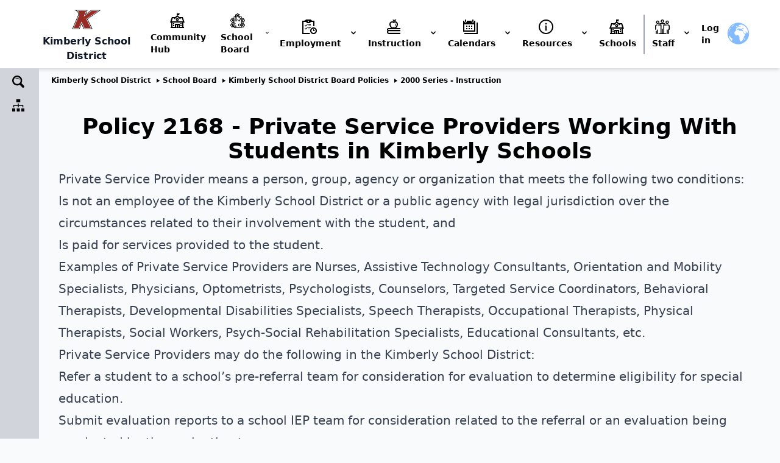

--- FILE ---
content_type: text/html; charset=UTF-8
request_url: https://kimberly.edu/policy-2168-private-service-providers-working-students-kimberly-schools
body_size: 123276
content:


<!-- THEME DEBUG -->
<!-- THEME HOOK: 'html' -->
<!-- FILE NAME SUGGESTIONS:
   ▪️ html--node--129.html.twig
   ▪️ html--node--%.html.twig
   ▪️ html--node.html.twig
   ✅ html.html.twig
-->
<!-- 💡 BEGIN CUSTOM TEMPLATE OUTPUT from 'themes/custom/tailwind/templates/layout/html.html.twig' -->
<!DOCTYPE html>
<html lang="en" dir="ltr">

	<head>
		<meta charset="utf-8" />
<meta name="Generator" content="Drupal 11 (https://www.drupal.org)" />
<meta name="MobileOptimized" content="width" />
<meta name="HandheldFriendly" content="true" />
<meta name="viewport" content="width=device-width, initial-scale=1.0" />
<link rel="icon" href="/themes/custom/tailwind/favicon.ico" type="image/vnd.microsoft.icon" />
<link rel="canonical" href="https://kimberly.edu/policy-2168-private-service-providers-working-students-kimberly-schools" />
<link rel="shortlink" href="https://kimberly.edu/node/129" />
<link rel="prev" href="/policy-2167-correspondence-courses" />
<link rel="up" href="/2000-series-instruction" />
<link rel="next" href="/policy-2170-behavior-intervention-services" />

			<title>Policy 2168 - Private Service Providers Working With Students in Kimberly Schools | Kimberly School District</title>
			<link rel="stylesheet" media="all" href="/sites/default/files/css/css_Hx82Z-9kf3Z8Fx9CphqH6lItRUSKCtyY6RWGfr4_X3s.css?delta=0&amp;language=en&amp;theme=tailwind&amp;include=eJwrriwuSc3VT0osTtUpSczMKc_MS9FPz8lPSszRLS6pzMnMS0eIF5dnFqQW6RbnZKakFgEAoGsW0A" />
<link rel="stylesheet" media="all" href="/sites/default/files/css/css_VkPYVLSlQE6F9RC99tb_oura88BReU-nEnSCEOvR3dY.css?delta=1&amp;language=en&amp;theme=tailwind&amp;include=eJwrriwuSc3VT0osTtUpSczMKc_MS9FPz8lPSszRLS6pzMnMS0eIF5dnFqQW6RbnZKakFgEAoGsW0A" />

				<script src="/sites/default/files/js/js_xlgOgT5DQt5PYTtZ2MuFs1Da76HKfv7Lrt_lkw99Xas.js?scope=header&amp;delta=0&amp;language=en&amp;theme=tailwind&amp;include=eJwrSczMKc_MS9FPz8lPSszRLU4uyiwoKdYpgYkXl2cWpBbpFudkpqQWAQCrvRIz"></script>

					
	</head>

	<body class="w-screen max-w-screen min-h-screen flex flex-col bg-gray-50" >
		<a href="#main-content" class="hidden focusable">
			Skip to main content
		</a>
		
		

<!-- THEME DEBUG -->
<!-- THEME HOOK: 'off_canvas_page_wrapper' -->
<!-- 💡 BEGIN CUSTOM TEMPLATE OUTPUT from 'themes/custom/tailwind/templates/content/off-canvas-page-wrapper.html.twig' -->
  <div class="dialog-off-canvas-main-canvas max-w-full flex flex-col flex-grow h-full" data-off-canvas-main-canvas>
    

<!-- THEME DEBUG -->
<!-- THEME HOOK: 'page' -->
<!-- FILE NAME SUGGESTIONS:
   ▪️ page--node--129.html.twig
   ▪️ page--node--%.html.twig
   ▪️ page--node.html.twig
   ✅ page.html.twig
-->
<!-- 💡 BEGIN CUSTOM TEMPLATE OUTPUT from 'themes/custom/tailwind/templates/layout/page.html.twig' -->

	<div id="page-wrapper" class="page-wrapper max-w-full flex flex-col flex-grow">
		<div id="page" class="w-full flex flex-col flex-grow">
							<header
					id="header" class="header w-full bg-white shadow-md" role="banner">
										<div
						class="site-header flex flex-col mx-auto xl:items-center xl:justify-between xl:flex-row lg:px-6 xl:px-12 py-2" x-data="{ open: false }">
												<div class="w-full px-6 lg:px-0 xl:w-auto shadow-md lg:shadow-none flex items-center justify-between">
							

<!-- THEME DEBUG -->
<!-- THEME HOOK: 'region' -->
<!-- FILE NAME SUGGESTIONS:
   ✅ region--header.html.twig
   ▪️ region.html.twig
-->
<!-- 💡 BEGIN CUSTOM TEMPLATE OUTPUT from 'themes/custom/tailwind/templates/region/region--header.html.twig' -->
  <div class="" >
    

<!-- THEME DEBUG -->
<!-- THEME HOOK: 'block' -->
<!-- FILE NAME SUGGESTIONS:
   ▪️ block--tailwind-ksdlogo.html.twig
   ▪️ block--block-content--570ad672-9f97-4e72-b248-d5e2891b28d0.html.twig
   ▪️ block--block-content--id-view--tailwind-ksdlogo--full.html.twig
   ▪️ block--block-content--id--tailwind-ksdlogo.html.twig
   ▪️ block--block-content--view-type--basic--full.html.twig
   ▪️ block--block-content--type--basic.html.twig
   ▪️ block--block-content--view--full.html.twig
   ▪️ block--block-content.html.twig
   ✅ block.html.twig
-->
<!-- 💡 BEGIN CUSTOM TEMPLATE OUTPUT from 'themes/custom/tailwind/templates/block/block.html.twig' -->

<div class="" id="block-tailwind-ksdlogo" class="settings-tray-editable" data-drupal-settingstray="editable">
  
    
      

<!-- THEME DEBUG -->
<!-- THEME HOOK: 'field' -->
<!-- FILE NAME SUGGESTIONS:
   ▪️ field--block-content--body--basic.html.twig
   ▪️ field--block-content--body.html.twig
   ▪️ field--block-content--basic.html.twig
   ▪️ field--body.html.twig
   ▪️ field--text-with-summary.html.twig
   ✅ field.html.twig
-->
<!-- 💡 BEGIN CUSTOM TEMPLATE OUTPUT from 'themes/custom/tailwind/templates/field/field.html.twig' -->

            <div><p class="m-0 text-center"><a class="hover:text-gray-500 text-gray-900" href="/ksd"><img alt="Kimberly School District" class="w-12 h-12 mx-auto" data-entity-type data-entity-uuid src="/sites/default/files/img/K.svg"><span class="leading-3 font-black">Kimberly School District</span></a></p>
</div>
      
<!-- END CUSTOM TEMPLATE OUTPUT from 'themes/custom/tailwind/templates/field/field.html.twig' -->


  </div>

<!-- END CUSTOM TEMPLATE OUTPUT from 'themes/custom/tailwind/templates/block/block.html.twig' -->


  </div>

<!-- END CUSTOM TEMPLATE OUTPUT from 'themes/custom/tailwind/templates/region/region--header.html.twig' -->


							<div class="lg:hidden">
								<button class="rounded-lg focus:outline-none focus:shadow-outline" @click="open = !open">
									<svg fill="currentColor" viewbox="0 0 20 20" class="w-6 h-6">
										<path x-show="!open" fill-rule="evenodd" d="M3 5a1 1 0 011-1h12a1 1 0 110 2H4a1 1 0 01-1-1zM3 10a1 1 0 011-1h12a1 1 0 110 2H4a1 1 0 01-1-1zM9 15a1 1 0 011-1h6a1 1 0 110 2h-6a1 1 0 01-1-1z" clip-rule="evenodd"></path>
										<path x-show="open" fill-rule="evenodd" d="M4.293 4.293a1 1 0 011.414 0L10 8.586l4.293-4.293a1 1 0 111.414 1.414L11.414 10l4.293 4.293a1 1 0 01-1.414 1.414L10 11.414l-4.293 4.293a1 1 0 01-1.414-1.414L8.586 10 4.293 5.707a1 1 0 010-1.414z" clip-rule="evenodd" style="display: none;"></path>
									</svg>
								</button>
							</div>
						</div>
																									<div id="header-nav" class="header-nav px-6 lg:px-0 lg:flex flex-col flex-grow pb-4 md:pb-0 lg:justify-end lg:flex-row hidden" :class="{'flex': open, 'hidden': !open}">
								<div class="relative flex flex-col lg:flex-row lg:items-center">
									

<!-- THEME DEBUG -->
<!-- THEME HOOK: 'region' -->
<!-- FILE NAME SUGGESTIONS:
   ✅ region--primary-menu.html.twig
   ▪️ region.html.twig
-->
<!-- 💡 BEGIN CUSTOM TEMPLATE OUTPUT from 'themes/custom/tailwind/templates/region/region--primary-menu.html.twig' -->
  <div class="flex flex-col lg:flex-row lg:items-center" >
    

<!-- THEME DEBUG -->
<!-- THEME HOOK: 'block' -->
<!-- FILE NAME SUGGESTIONS:
   ▪️ block--tailwind-ksd.html.twig
   ▪️ block--system-menu-block--ksd.html.twig
   ✅ block--system-menu-block.html.twig
   ▪️ block--system.html.twig
   ▪️ block.html.twig
-->
<!-- 💡 BEGIN CUSTOM TEMPLATE OUTPUT from 'themes/custom/tailwind/templates/block/block--system-menu-block.html.twig' -->
<nav role="navigation" aria-labelledby="block-tailwind-ksd-menu" class="lg:static"  id="block-tailwind-ksd" class="settings-tray-editable" data-drupal-settingstray="editable">
            
  <h2 class="visually-hidden" id="block-tailwind-ksd-menu">KSD</h2>
  

        

<!-- THEME DEBUG -->
<!-- THEME HOOK: 'menu__ksd' -->
<!-- FILE NAME SUGGESTIONS:
   ▪️ menu--ksd.html.twig
   ✅ menu.html.twig
-->
<!-- 💡 BEGIN CUSTOM TEMPLATE OUTPUT from 'themes/custom/tailwind/templates/navigation/menu.html.twig' -->



														
		<ul   class="menu m-0 list-none menu--level-1 p-0 min-w-xs lg:max-w-full flex flex-col lg:flex-row lg:items-center" x-transition:enter="transition ease-out duration-100" x-transition:enter-start="transform opacity-0 scale-95" x-transition:enter-end="transform opacity-100 scale-100" x-transition:leave="transition ease-in duration-75" x-transition:leave-start="transform opacity-100 scale-100" x-transition:leave-end="transform opacity-0 scale-95">

						
													        										
					        
				
				
				

				<li
					@click.away="open = false" x-data="{ open: false }"  class="menu__item menu__item--link menu__item--level-1 relative lg:static">

										<div @click="open = !open"   class="menu__item menu__item--link menu__item--level-1 relative lg:static flex flex-row items-center px-1 w-full text-sm font-bold text-left bg-transparent rounded-lg hover:text-gray-900 focus:text-gray-900 hover:bg-gray-200 focus:bg-gray-200 focus:outline-none focus:shadow-outline">
						<a href="/community-hub" class="icon-schools menu__link flex lg:flex-col items-center px-2 py-2 visited:text-gray-600 menu__link--link menu__link--level-1 relative lg:static" data-drupal-link-system-path="node/9499">Community Hub</a>

											</div>
				</li>
			
																		        										
					        
				
				
				

				<li
					@click.away="open = false" x-data="{ open: false }"  class="menu__item menu__item--nolink menu__item--level-1 menu-item--expanded menu__item--has-children cursor-pointer relative lg:static">

										<div @click="open = !open"   class="menu__item menu__item--nolink menu__item--level-1 menu-item--expanded menu__item--has-children cursor-pointer relative lg:static flex flex-row items-center px-1 w-full text-sm font-bold text-left bg-transparent rounded-lg hover:text-gray-900 focus:text-gray-900 hover:bg-gray-200 focus:bg-gray-200 focus:outline-none focus:shadow-outline">
						<span class="icon-board menu__link flex lg:flex-col items-center px-2 py-2 visited:text-gray-600 menu__link--nolink menu__link--level-1 menu__link--has-children relative lg:static">School Board</span>

													<svg fill="currentColor" viewbox="0 0 20 20" :class="{'rotate-180': open, 'rotate-0': !open}" class="inline w-4 h-4 mt-1 ml-1 transition-transform duration-200 transform md:-mt-1 rotate-0">
								<path fill-rule="evenodd" d="M5.293 7.293a1 1 0 011.414 0L10 10.586l3.293-3.293a1 1 0 111.414 1.414l-4 4a1 1 0 01-1.414 0l-4-4a1 1 0 010-1.414z" clip-rule="evenodd"></path>
							</svg>
																																				
		<ul x-show=open style=display:none;  class="menu m-0 list-none menu--level-2 z-10 grid grid-cols-1 gap-2 p-2 md:grid-cols-2 lg:mt-2 top-full left-0 sm:left-36 lg:left-0 w-full absolute origin-top-right bg-white rounded-md shadow-lg" x-transition:enter="transition ease-out duration-100" x-transition:enter-start="transform opacity-0 scale-95" x-transition:enter-end="transform opacity-100 scale-100" x-transition:leave="transition ease-in duration-75" x-transition:leave-start="transform opacity-100 scale-100" x-transition:leave-end="transform opacity-0 scale-95">

						
													        										
									
				
				
				

				<li
					@click.away="open = false" x-data="{ open: false }"  class="menu__item menu__item--link menu__item--level-2 w-full block mb-0">

										<div @click="open = !open"   class="menu__item menu__item--link menu__item--level-2 w-full block mb-0 flex flex-row items-center w-full text-sm font-bold text-left bg-transparent rounded-lg hover:text-gray-900 focus:text-gray-900 hover:bg-gray-200 focus:bg-gray-200 focus:outline-none focus:shadow-outline">
						<a href="/board-members" class="icon-admin menu__link flex items-center px-2 py-2 visited:text-gray-600 menu__link--link menu__link--level-2 w-full block mb-0" title="Meet The Board Members" data-drupal-link-system-path="board-members">About The Board</a>

											</div>
				</li>
			
													        										
									
				
				
				

				<li
					@click.away="open = false" x-data="{ open: false }"  class="menu__item menu__item--link menu__item--level-2 w-full block mb-0">

										<div @click="open = !open"   class="menu__item menu__item--link menu__item--level-2 w-full block mb-0 flex flex-row items-center w-full text-sm font-bold text-left bg-transparent rounded-lg hover:text-gray-900 focus:text-gray-900 hover:bg-gray-200 focus:bg-gray-200 focus:outline-none focus:shadow-outline">
						<a href="/board-meeting-dates" class="icon-schedule menu__link flex items-center px-2 py-2 visited:text-gray-600 menu__link--link menu__link--level-2 w-full block mb-0" title="School Board Meeting Dates" data-drupal-link-system-path="node/1761">School Board Meeting Dates</a>

											</div>
				</li>
			
													        										
									
				
				
				

				<li
					@click.away="open = false" x-data="{ open: false }"  class="menu__item menu__item--link menu__item--level-2 w-full block mb-0">

										<div @click="open = !open"   class="menu__item menu__item--link menu__item--level-2 w-full block mb-0 flex flex-row items-center w-full text-sm font-bold text-left bg-transparent rounded-lg hover:text-gray-900 focus:text-gray-900 hover:bg-gray-200 focus:bg-gray-200 focus:outline-none focus:shadow-outline">
						<a href="/school-board-agendas" class="icon-agenda menu__link flex items-center px-2 py-2 visited:text-gray-600 menu__link--link menu__link--level-2 w-full block mb-0" data-drupal-link-system-path="node/70">School Board Agendas</a>

											</div>
				</li>
			
													        										
									
				
				
				

				<li
					@click.away="open = false" x-data="{ open: false }"  class="menu__item menu__item--link menu__item--level-2 w-full block mb-0">

										<div @click="open = !open"   class="menu__item menu__item--link menu__item--level-2 w-full block mb-0 flex flex-row items-center w-full text-sm font-bold text-left bg-transparent rounded-lg hover:text-gray-900 focus:text-gray-900 hover:bg-gray-200 focus:bg-gray-200 focus:outline-none focus:shadow-outline">
						<a href="/kimberly-school-district-board-policies" class="icon-handbook menu__link flex items-center px-2 py-2 visited:text-gray-600 menu__link--link menu__link--level-2 w-full block mb-0" title="KSD #414 School Board Policies" data-drupal-link-system-path="node/60">School Board Policies</a>

											</div>
				</li>
			
													        										
									
				
				
				

				<li
					@click.away="open = false" x-data="{ open: false }"  class="menu__item menu__item--link menu__item--level-2 w-full block mb-0">

										<div @click="open = !open"   class="menu__item menu__item--link menu__item--level-2 w-full block mb-0 flex flex-row items-center w-full text-sm font-bold text-left bg-transparent rounded-lg hover:text-gray-900 focus:text-gray-900 hover:bg-gray-200 focus:bg-gray-200 focus:outline-none focus:shadow-outline">
						<a href="/school-board-minutes" class="icon-records menu__link flex items-center px-2 py-2 visited:text-gray-600 menu__link--link menu__link--level-2 w-full block mb-0" data-drupal-link-system-path="node/72">School Board Minutes</a>

											</div>
				</li>
			
													        										
									
				
				
				

				<li
					@click.away="open = false" x-data="{ open: false }"  class="menu__item menu__item--link menu__item--level-2 w-full block mb-0">

										<div @click="open = !open"   class="menu__item menu__item--link menu__item--level-2 w-full block mb-0 flex flex-row items-center w-full text-sm font-bold text-left bg-transparent rounded-lg hover:text-gray-900 focus:text-gray-900 hover:bg-gray-200 focus:bg-gray-200 focus:outline-none focus:shadow-outline">
						<a href="/school-board-representation-zones" class="icon-map menu__link flex items-center px-2 py-2 visited:text-gray-600 menu__link--link menu__link--level-2 w-full block mb-0" title="School Board Representation Zones" data-drupal-link-system-path="node/996">School Board Representation Zones</a>

											</div>
				</li>
					</ul>
	
											</div>
				</li>
			
																		        										
					        
				
				
				

				<li
					@click.away="open = false" x-data="{ open: false }"  class="menu__item menu__item--nolink menu__item--level-1 menu-item--expanded menu__item--has-children cursor-pointer relative lg:static">

										<div @click="open = !open"   class="menu__item menu__item--nolink menu__item--level-1 menu-item--expanded menu__item--has-children cursor-pointer relative lg:static flex flex-row items-center px-1 w-full text-sm font-bold text-left bg-transparent rounded-lg hover:text-gray-900 focus:text-gray-900 hover:bg-gray-200 focus:bg-gray-200 focus:outline-none focus:shadow-outline">
						<span class="icon-employment menu__link flex lg:flex-col items-center px-2 py-2 visited:text-gray-600 menu__link--nolink menu__link--level-1 menu__link--has-children relative lg:static">Employment</span>

													<svg fill="currentColor" viewbox="0 0 20 20" :class="{'rotate-180': open, 'rotate-0': !open}" class="inline w-4 h-4 mt-1 ml-1 transition-transform duration-200 transform md:-mt-1 rotate-0">
								<path fill-rule="evenodd" d="M5.293 7.293a1 1 0 011.414 0L10 10.586l3.293-3.293a1 1 0 111.414 1.414l-4 4a1 1 0 01-1.414 0l-4-4a1 1 0 010-1.414z" clip-rule="evenodd"></path>
							</svg>
																																				
		<ul x-show=open style=display:none;  class="menu m-0 list-none menu--level-2 z-10 grid grid-cols-1 gap-2 p-2 md:grid-cols-2 lg:grid-cols-3 lg:mt-2 top-full left-0 sm:left-36 lg:left-0 w-full absolute origin-top-right bg-white rounded-md shadow-lg" x-transition:enter="transition ease-out duration-100" x-transition:enter-start="transform opacity-0 scale-95" x-transition:enter-end="transform opacity-100 scale-100" x-transition:leave="transition ease-in duration-75" x-transition:leave-start="transform opacity-100 scale-100" x-transition:leave-end="transform opacity-0 scale-95">

						
													        										
									
				
				
				

				<li
					@click.away="open = false" x-data="{ open: false }"  class="menu__item menu__item--link menu__item--level-2 w-full block mb-0">

										<div @click="open = !open"   class="menu__item menu__item--link menu__item--level-2 w-full block mb-0 flex flex-row items-center w-full text-sm font-bold text-left bg-transparent rounded-lg hover:text-gray-900 focus:text-gray-900 hover:bg-gray-200 focus:bg-gray-200 focus:outline-none focus:shadow-outline">
						<a href="/certified-employment-opportunities" class="icon-certificate menu__link flex items-center px-2 py-2 visited:text-gray-600 menu__link--link menu__link--level-2 w-full block mb-0" title="KSD Certified Employment Opportunities" data-drupal-link-system-path="node/651">Certified Employment Opportunities</a>

											</div>
				</li>
			
													        										
									
				
				
				

				<li
					@click.away="open = false" x-data="{ open: false }"  class="menu__item menu__item--link menu__item--level-2 w-full block mb-0">

										<div @click="open = !open"   class="menu__item menu__item--link menu__item--level-2 w-full block mb-0 flex flex-row items-center w-full text-sm font-bold text-left bg-transparent rounded-lg hover:text-gray-900 focus:text-gray-900 hover:bg-gray-200 focus:bg-gray-200 focus:outline-none focus:shadow-outline">
						<a href="/classified-employment-opportunities-0" class="icon-classified menu__link flex items-center px-2 py-2 visited:text-gray-600 menu__link--link menu__link--level-2 w-full block mb-0" title="Classified Employment Opportunities" data-drupal-link-system-path="node/5263">Classified Employment Opportunities</a>

											</div>
				</li>
			
													        										
									
				
				
				

				<li
					@click.away="open = false" x-data="{ open: false }"  class="menu__item menu__item--link menu__item--level-2 w-full block mb-0">

										<div @click="open = !open"   class="menu__item menu__item--link menu__item--level-2 w-full block mb-0 flex flex-row items-center w-full text-sm font-bold text-left bg-transparent rounded-lg hover:text-gray-900 focus:text-gray-900 hover:bg-gray-200 focus:bg-gray-200 focus:outline-none focus:shadow-outline">
						<a href="/coachingextra-curricular-employment-opportunities" class="icon-sports menu__link flex items-center px-2 py-2 visited:text-gray-600 menu__link--link menu__link--level-2 w-full block mb-0" title="Coaching Employment Opportunities" data-drupal-link-system-path="node/5155">Coaching Employment Opportunities</a>

											</div>
				</li>
			
													        										
									
				
				
				

				<li
					@click.away="open = false" x-data="{ open: false }"  class="menu__item menu__item--link menu__item--level-2 w-full block mb-0">

										<div @click="open = !open"   class="menu__item menu__item--link menu__item--level-2 w-full block mb-0 flex flex-row items-center w-full text-sm font-bold text-left bg-transparent rounded-lg hover:text-gray-900 focus:text-gray-900 hover:bg-gray-200 focus:bg-gray-200 focus:outline-none focus:shadow-outline">
						<a href="/employment-forms" class="icon-form menu__link flex items-center px-2 py-2 visited:text-gray-600 menu__link--link menu__link--level-2 w-full block mb-0" title="KSD Employment Forms" data-drupal-link-system-path="node/655">Employment Forms</a>

											</div>
				</li>
			
													        										
									
				
				
				

				<li
					@click.away="open = false" x-data="{ open: false }"  class="menu__item menu__item--link menu__item--level-2 w-full block mb-0">

										<div @click="open = !open"   class="menu__item menu__item--link menu__item--level-2 w-full block mb-0 flex flex-row items-center w-full text-sm font-bold text-left bg-transparent rounded-lg hover:text-gray-900 focus:text-gray-900 hover:bg-gray-200 focus:bg-gray-200 focus:outline-none focus:shadow-outline">
						<a href="/job-descriptions" class="icon-documents menu__link flex items-center px-2 py-2 visited:text-gray-600 menu__link--link menu__link--level-2 w-full block mb-0" title="Job Descriptions" data-drupal-link-system-path="node/654">Job Descriptions</a>

											</div>
				</li>
			
													        										
									
				
				
				

				<li
					@click.away="open = false" x-data="{ open: false }"  class="menu__item menu__item--link menu__item--level-2 w-full block mb-0">

										<div @click="open = !open"   class="menu__item menu__item--link menu__item--level-2 w-full block mb-0 flex flex-row items-center w-full text-sm font-bold text-left bg-transparent rounded-lg hover:text-gray-900 focus:text-gray-900 hover:bg-gray-200 focus:bg-gray-200 focus:outline-none focus:shadow-outline">
						<a href="/employment-benefits" class="icon-handbook menu__link flex items-center px-2 py-2 visited:text-gray-600 menu__link--link menu__link--level-2 w-full block mb-0" title="KSD Employment Benefits" data-drupal-link-system-path="node/656">Employment Benefits</a>

											</div>
				</li>
			
													        										
									
				
				
				

				<li
					@click.away="open = false" x-data="{ open: false }"  class="menu__item menu__item--link menu__item--level-2 w-full block mb-0">

										<div @click="open = !open"   class="menu__item menu__item--link menu__item--level-2 w-full block mb-0 flex flex-row items-center w-full text-sm font-bold text-left bg-transparent rounded-lg hover:text-gray-900 focus:text-gray-900 hover:bg-gray-200 focus:bg-gray-200 focus:outline-none focus:shadow-outline">
						<a href="/substitute-employment-opportunities" class="icon-classified menu__link flex items-center px-2 py-2 visited:text-gray-600 menu__link--link menu__link--level-2 w-full block mb-0" title="KSD Substitute Employment Opportunities" data-drupal-link-system-path="node/653">Substitute Employment Opportunities</a>

											</div>
				</li>
					</ul>
	
											</div>
				</li>
			
																		        										
					        
				
				
				

				<li
					@click.away="open = false" x-data="{ open: false }"  class="menu__item menu__item--nolink menu__item--level-1 menu-item--expanded menu__item--has-children cursor-pointer relative lg:static">

										<div @click="open = !open"   class="menu__item menu__item--nolink menu__item--level-1 menu-item--expanded menu__item--has-children cursor-pointer relative lg:static flex flex-row items-center px-1 w-full text-sm font-bold text-left bg-transparent rounded-lg hover:text-gray-900 focus:text-gray-900 hover:bg-gray-200 focus:bg-gray-200 focus:outline-none focus:shadow-outline">
						<span class="icon-instruction menu__link flex lg:flex-col items-center px-2 py-2 visited:text-gray-600 menu__link--nolink menu__link--level-1 menu__link--has-children relative lg:static">Instruction</span>

													<svg fill="currentColor" viewbox="0 0 20 20" :class="{'rotate-180': open, 'rotate-0': !open}" class="inline w-4 h-4 mt-1 ml-1 transition-transform duration-200 transform md:-mt-1 rotate-0">
								<path fill-rule="evenodd" d="M5.293 7.293a1 1 0 011.414 0L10 10.586l3.293-3.293a1 1 0 111.414 1.414l-4 4a1 1 0 01-1.414 0l-4-4a1 1 0 010-1.414z" clip-rule="evenodd"></path>
							</svg>
																																				
		<ul x-show=open style=display:none;  class="menu m-0 list-none menu--level-2 z-10 grid grid-cols-1 gap-2 p-2 lg:mt-2 top-full left-0 sm:left-36 lg:left-0 w-full absolute origin-top-right bg-white rounded-md shadow-lg" x-transition:enter="transition ease-out duration-100" x-transition:enter-start="transform opacity-0 scale-95" x-transition:enter-end="transform opacity-100 scale-100" x-transition:leave="transition ease-in duration-75" x-transition:leave-start="transform opacity-100 scale-100" x-transition:leave-end="transform opacity-0 scale-95">

						
													        										
									
				
				
				

				<li
					@click.away="open = false" x-data="{ open: false }"  class="menu__item menu__item--link menu__item--level-2 w-full block mb-0">

										<div @click="open = !open"   class="menu__item menu__item--link menu__item--level-2 w-full block mb-0 flex flex-row items-center w-full text-sm font-bold text-left bg-transparent rounded-lg hover:text-gray-900 focus:text-gray-900 hover:bg-gray-200 focus:bg-gray-200 focus:outline-none focus:shadow-outline">
						<a href="/assessment" class="icon-test menu__link flex items-center px-2 py-2 visited:text-gray-600 menu__link--link menu__link--level-2 w-full block mb-0" title="Assessment" data-drupal-link-system-path="node/797">Assessment</a>

											</div>
				</li>
			
													        										
									
				
				
				

				<li
					@click.away="open = false" x-data="{ open: false }"  class="menu__item menu__item--link menu__item--level-2 w-full block mb-0">

										<div @click="open = !open"   class="menu__item menu__item--link menu__item--level-2 w-full block mb-0 flex flex-row items-center w-full text-sm font-bold text-left bg-transparent rounded-lg hover:text-gray-900 focus:text-gray-900 hover:bg-gray-200 focus:bg-gray-200 focus:outline-none focus:shadow-outline">
						<a href="/curriculum-instruction" class="icon-directions menu__link flex items-center px-2 py-2 visited:text-gray-600 menu__link--link menu__link--level-2 w-full block mb-0" title="Curriculum &amp; Instruction" data-drupal-link-system-path="node/769">Curriculum &amp; Instruction</a>

											</div>
				</li>
			
													        										
									
				
				
				

				<li
					@click.away="open = false" x-data="{ open: false }"  class="menu__item menu__item--link menu__item--level-2 w-full block mb-0">

										<div @click="open = !open"   class="menu__item menu__item--link menu__item--level-2 w-full block mb-0 flex flex-row items-center w-full text-sm font-bold text-left bg-transparent rounded-lg hover:text-gray-900 focus:text-gray-900 hover:bg-gray-200 focus:bg-gray-200 focus:outline-none focus:shadow-outline">
						<a href="/professional-development" class="icon-classroom menu__link flex items-center px-2 py-2 visited:text-gray-600 menu__link--link menu__link--level-2 w-full block mb-0" title="Professional Development" data-drupal-link-system-path="node/805">Professional Development</a>

											</div>
				</li>
			
													        										
									
				
				
				

				<li
					@click.away="open = false" x-data="{ open: false }"  class="menu__item menu__item--link menu__item--level-2 w-full block mb-0">

										<div @click="open = !open"   class="menu__item menu__item--link menu__item--level-2 w-full block mb-0 flex flex-row items-center w-full text-sm font-bold text-left bg-transparent rounded-lg hover:text-gray-900 focus:text-gray-900 hover:bg-gray-200 focus:bg-gray-200 focus:outline-none focus:shadow-outline">
						<a href="/standards" class="icon-check-list menu__link flex items-center px-2 py-2 visited:text-gray-600 menu__link--link menu__link--level-2 w-full block mb-0" title="Standards" data-drupal-link-system-path="node/787">Standards</a>

											</div>
				</li>
					</ul>
	
											</div>
				</li>
			
																		        										
					        
				
				
				

				<li
					@click.away="open = false" x-data="{ open: false }"  class="menu__item menu__item--nolink menu__item--level-1 menu-item--expanded menu__item--has-children cursor-pointer relative lg:static">

										<div @click="open = !open"   class="menu__item menu__item--nolink menu__item--level-1 menu-item--expanded menu__item--has-children cursor-pointer relative lg:static flex flex-row items-center px-1 w-full text-sm font-bold text-left bg-transparent rounded-lg hover:text-gray-900 focus:text-gray-900 hover:bg-gray-200 focus:bg-gray-200 focus:outline-none focus:shadow-outline">
						<span class="icon-calendars menu__link flex lg:flex-col items-center px-2 py-2 visited:text-gray-600 menu__link--nolink menu__link--level-1 menu__link--has-children relative lg:static" title="Calendars">Calendars</span>

													<svg fill="currentColor" viewbox="0 0 20 20" :class="{'rotate-180': open, 'rotate-0': !open}" class="inline w-4 h-4 mt-1 ml-1 transition-transform duration-200 transform md:-mt-1 rotate-0">
								<path fill-rule="evenodd" d="M5.293 7.293a1 1 0 011.414 0L10 10.586l3.293-3.293a1 1 0 111.414 1.414l-4 4a1 1 0 01-1.414 0l-4-4a1 1 0 010-1.414z" clip-rule="evenodd"></path>
							</svg>
																																				
		<ul x-show=open style=display:none;  class="menu m-0 list-none menu--level-2 z-10 grid grid-cols-1 gap-2 p-2 md:grid-cols-2 lg:mt-2 top-full left-0 sm:left-36 lg:left-0 w-full absolute origin-top-right bg-white rounded-md shadow-lg" x-transition:enter="transition ease-out duration-100" x-transition:enter-start="transform opacity-0 scale-95" x-transition:enter-end="transform opacity-100 scale-100" x-transition:leave="transition ease-in duration-75" x-transition:leave-start="transform opacity-100 scale-100" x-transition:leave-end="transform opacity-0 scale-95">

						
													        										
									
				
				
				

				<li
					@click.away="open = false" x-data="{ open: false }"  class="menu__item menu__item--link menu__item--level-2 w-full block mb-0">

										<div @click="open = !open"   class="menu__item menu__item--link menu__item--level-2 w-full block mb-0 flex flex-row items-center w-full text-sm font-bold text-left bg-transparent rounded-lg hover:text-gray-900 focus:text-gray-900 hover:bg-gray-200 focus:bg-gray-200 focus:outline-none focus:shadow-outline">
						<a href="/facilites" class="icon-calendar menu__link flex items-center px-2 py-2 visited:text-gray-600 menu__link--link menu__link--level-2 w-full block mb-0" title="KSD Facilities Use" data-drupal-link-system-path="node/9017">Facilities Use Calendar</a>

											</div>
				</li>
			
													        										
									
				
				
				

				<li
					@click.away="open = false" x-data="{ open: false }"  class="menu__item menu__item--link menu__item--level-2 w-full block mb-0">

										<div @click="open = !open"   class="menu__item menu__item--link menu__item--level-2 w-full block mb-0 flex flex-row items-center w-full text-sm font-bold text-left bg-transparent rounded-lg hover:text-gray-900 focus:text-gray-900 hover:bg-gray-200 focus:bg-gray-200 focus:outline-none focus:shadow-outline">
						<a href="/calendar" class="icon-calendar menu__link flex items-center px-2 py-2 visited:text-gray-600 menu__link--link menu__link--level-2 w-full block mb-0" data-drupal-link-system-path="calendar">KSD Events Calendar</a>

											</div>
				</li>
			
													        										
									
				
				
				

				<li
					@click.away="open = false" x-data="{ open: false }"  class="menu__item menu__item--link menu__item--level-2 w-full block mb-0">

										<div @click="open = !open"   class="menu__item menu__item--link menu__item--level-2 w-full block mb-0 flex flex-row items-center w-full text-sm font-bold text-left bg-transparent rounded-lg hover:text-gray-900 focus:text-gray-900 hover:bg-gray-200 focus:bg-gray-200 focus:outline-none focus:shadow-outline">
						<a href="/master/calendar" class="icon-calendar menu__link flex items-center px-2 py-2 visited:text-gray-600 menu__link--link menu__link--level-2 w-full block mb-0" data-drupal-link-system-path="master/calendar">Master School Year Dates</a>

											</div>
				</li>
			
													        										
									
				
				
				

				<li
					@click.away="open = false" x-data="{ open: false }"  class="menu__item menu__item--link menu__item--level-2 w-full block mb-0">

										<div @click="open = !open"   class="menu__item menu__item--link menu__item--level-2 w-full block mb-0 flex flex-row items-center w-full text-sm font-bold text-left bg-transparent rounded-lg hover:text-gray-900 focus:text-gray-900 hover:bg-gray-200 focus:bg-gray-200 focus:outline-none focus:shadow-outline">
						<a href="/sites/default/files/school_board/FY26_Calendar.pdf" class="icon-pdf menu__link flex items-center px-2 py-2 visited:text-gray-600 menu__link--link menu__link--level-2 w-full block mb-0" title="School Year Calendar">School Year 2025-2026</a>

											</div>
				</li>
			
													        										
									
				
				
				

				<li
					@click.away="open = false" x-data="{ open: false }"  class="menu__item menu__item--link menu__item--level-2 w-full block mb-0">

										<div @click="open = !open"   class="menu__item menu__item--link menu__item--level-2 w-full block mb-0 flex flex-row items-center w-full text-sm font-bold text-left bg-transparent rounded-lg hover:text-gray-900 focus:text-gray-900 hover:bg-gray-200 focus:bg-gray-200 focus:outline-none focus:shadow-outline">
						<a href="/sites/default/files/ksd/2027/2026-2027_KSD_Calendar.pdf" target="_blank" class="icon-pdf menu__link flex items-center px-2 py-2 visited:text-gray-600 menu__link--link menu__link--level-2 w-full block mb-0" title="School Year 2024-2025">School Year 2026-2027</a>

											</div>
				</li>
					</ul>
	
											</div>
				</li>
			
																		        										
					        
				
				
				

				<li
					@click.away="open = false" x-data="{ open: false }"  class="menu__item menu__item--nolink menu__item--level-1 menu-item--expanded menu__item--has-children cursor-pointer relative lg:static">

										<div @click="open = !open"   class="menu__item menu__item--nolink menu__item--level-1 menu-item--expanded menu__item--has-children cursor-pointer relative lg:static flex flex-row items-center px-1 w-full text-sm font-bold text-left bg-transparent rounded-lg hover:text-gray-900 focus:text-gray-900 hover:bg-gray-200 focus:bg-gray-200 focus:outline-none focus:shadow-outline">
						<span class="icon-info menu__link flex lg:flex-col items-center px-2 py-2 visited:text-gray-600 menu__link--nolink menu__link--level-1 menu__link--has-children relative lg:static">Resources</span>

													<svg fill="currentColor" viewbox="0 0 20 20" :class="{'rotate-180': open, 'rotate-0': !open}" class="inline w-4 h-4 mt-1 ml-1 transition-transform duration-200 transform md:-mt-1 rotate-0">
								<path fill-rule="evenodd" d="M5.293 7.293a1 1 0 011.414 0L10 10.586l3.293-3.293a1 1 0 111.414 1.414l-4 4a1 1 0 01-1.414 0l-4-4a1 1 0 010-1.414z" clip-rule="evenodd"></path>
							</svg>
																																				
		<ul x-show=open style=display:none;  class="menu m-0 list-none menu--level-2 z-10 grid grid-cols-1 gap-2 p-2 md:grid-cols-2 lg:grid-cols-3 lg:mt-2 top-full left-0 sm:left-36 lg:left-0 w-full absolute origin-top-right bg-white rounded-md shadow-lg" x-transition:enter="transition ease-out duration-100" x-transition:enter-start="transform opacity-0 scale-95" x-transition:enter-end="transform opacity-100 scale-100" x-transition:leave="transition ease-in duration-75" x-transition:leave-start="transform opacity-100 scale-100" x-transition:leave-end="transform opacity-0 scale-95">

						
													        										
									
				
				
				

				<li
					@click.away="open = false" x-data="{ open: false }"  class="menu__item menu__item--link menu__item--level-2 w-full block mb-0">

										<div @click="open = !open"   class="menu__item menu__item--link menu__item--level-2 w-full block mb-0 flex flex-row items-center w-full text-sm font-bold text-left bg-transparent rounded-lg hover:text-gray-900 focus:text-gray-900 hover:bg-gray-200 focus:bg-gray-200 focus:outline-none focus:shadow-outline">
						<a href="/booster-club" class="icon-booster menu__link flex items-center px-2 py-2 visited:text-gray-600 menu__link--link menu__link--level-2 w-full block mb-0" title="KSD Booster Club" data-drupal-link-system-path="node/4292">Booster Club</a>

											</div>
				</li>
			
													        										
									
				
				
				

				<li
					@click.away="open = false" x-data="{ open: false }"  class="menu__item menu__item--link menu__item--level-2 w-full block mb-0">

										<div @click="open = !open"   class="menu__item menu__item--link menu__item--level-2 w-full block mb-0 flex flex-row items-center w-full text-sm font-bold text-left bg-transparent rounded-lg hover:text-gray-900 focus:text-gray-900 hover:bg-gray-200 focus:bg-gray-200 focus:outline-none focus:shadow-outline">
						<a href="/district-committees" class="icon-committee menu__link flex items-center px-2 py-2 visited:text-gray-600 menu__link--link menu__link--level-2 w-full block mb-0" title="District Committees" data-drupal-link-system-path="node/4290">Committees</a>

											</div>
				</li>
			
													        										
									
				
				
				

				<li
					@click.away="open = false" x-data="{ open: false }"  class="menu__item menu__item--link menu__item--level-2 w-full block mb-0">

										<div @click="open = !open"   class="menu__item menu__item--link menu__item--level-2 w-full block mb-0 flex flex-row items-center w-full text-sm font-bold text-left bg-transparent rounded-lg hover:text-gray-900 focus:text-gray-900 hover:bg-gray-200 focus:bg-gray-200 focus:outline-none focus:shadow-outline">
						<a href="https://bit.ly/KSD_Facilities_Use" target="_blank" class="icon-calendar menu__link flex items-center px-2 py-2 visited:text-gray-600 menu__link--link menu__link--level-2 w-full block mb-0" title="KSD Facilities Use Calendar">District Facilities Use</a>

											</div>
				</li>
			
													        										
									
				
				
				

				<li
					@click.away="open = false" x-data="{ open: false }"  class="menu__item menu__item--link menu__item--level-2 w-full block mb-0">

										<div @click="open = !open"   class="menu__item menu__item--link menu__item--level-2 w-full block mb-0 flex flex-row items-center w-full text-sm font-bold text-left bg-transparent rounded-lg hover:text-gray-900 focus:text-gray-900 hover:bg-gray-200 focus:bg-gray-200 focus:outline-none focus:shadow-outline">
						<a href="/district-financial-and-operations-home" class="icon-records menu__link flex items-center px-2 py-2 visited:text-gray-600 menu__link--link menu__link--level-2 w-full block mb-0" data-drupal-link-system-path="node/9191">District Financial and Operations</a>

											</div>
				</li>
			
													        										
									
				
				
				

				<li
					@click.away="open = false" x-data="{ open: false }"  class="menu__item menu__item--link menu__item--level-2 w-full block mb-0">

										<div @click="open = !open"   class="menu__item menu__item--link menu__item--level-2 w-full block mb-0 flex flex-row items-center w-full text-sm font-bold text-left bg-transparent rounded-lg hover:text-gray-900 focus:text-gray-900 hover:bg-gray-200 focus:bg-gray-200 focus:outline-none focus:shadow-outline">
						<a href="/extension-list" class="icon-phone menu__link flex items-center px-2 py-2 visited:text-gray-600 menu__link--link menu__link--level-2 w-full block mb-0" title="Extension List" data-drupal-link-system-path="extension-list">Extension List</a>

											</div>
				</li>
			
													        										
									
				
				
				

				<li
					@click.away="open = false" x-data="{ open: false }"  class="menu__item menu__item--link menu__item--level-2 w-full block mb-0">

										<div @click="open = !open"   class="menu__item menu__item--link menu__item--level-2 w-full block mb-0 flex flex-row items-center w-full text-sm font-bold text-left bg-transparent rounded-lg hover:text-gray-900 focus:text-gray-900 hover:bg-gray-200 focus:bg-gray-200 focus:outline-none focus:shadow-outline">
						<a href="/federal-programs" class="icon-gov menu__link flex items-center px-2 py-2 visited:text-gray-600 menu__link--link menu__link--level-2 w-full block mb-0" title="Federal Programs" data-drupal-link-system-path="node/2961">Federal Programs</a>

											</div>
				</li>
			
													        										
									
				
				
				

				<li
					@click.away="open = false" x-data="{ open: false }"  class="menu__item menu__item--link menu__item--level-2 w-full block mb-0">

										<div @click="open = !open"   class="menu__item menu__item--link menu__item--level-2 w-full block mb-0 flex flex-row items-center w-full text-sm font-bold text-left bg-transparent rounded-lg hover:text-gray-900 focus:text-gray-900 hover:bg-gray-200 focus:bg-gray-200 focus:outline-none focus:shadow-outline">
						<a href="/kimberly-school-district-health-services" class="icon-health-services menu__link flex items-center px-2 py-2 visited:text-gray-600 menu__link--link menu__link--level-2 w-full block mb-0" title="Kimberly School District Health Services" data-drupal-link-system-path="node/1811">Health Services</a>

											</div>
				</li>
			
													        										
									
				
				
				

				<li
					@click.away="open = false" x-data="{ open: false }"  class="menu__item menu__item--link menu__item--level-2 w-full block mb-0">

										<div @click="open = !open"   class="menu__item menu__item--link menu__item--level-2 w-full block mb-0 flex flex-row items-center w-full text-sm font-bold text-left bg-transparent rounded-lg hover:text-gray-900 focus:text-gray-900 hover:bg-gray-200 focus:bg-gray-200 focus:outline-none focus:shadow-outline">
						<a href="/staff" class="icon-admin menu__link flex items-center px-2 py-2 visited:text-gray-600 menu__link--link menu__link--level-2 w-full block mb-0" title="KSD Administrative Staff" data-drupal-link-system-path="staff">KSD Administration &amp; Staff</a>

											</div>
				</li>
			
													        										
									
				
				
				

				<li
					@click.away="open = false" x-data="{ open: false }"  class="menu__item menu__item--link menu__item--level-2 w-full block mb-0">

										<div @click="open = !open"   class="menu__item menu__item--link menu__item--level-2 w-full block mb-0 flex flex-row items-center w-full text-sm font-bold text-left bg-transparent rounded-lg hover:text-gray-900 focus:text-gray-900 hover:bg-gray-200 focus:bg-gray-200 focus:outline-none focus:shadow-outline">
						<a href="/kimberly-school-foundation" class="icon-scholarship menu__link flex items-center px-2 py-2 visited:text-gray-600 menu__link--link menu__link--level-2 w-full block mb-0" title="Kimberly School Foundation" data-drupal-link-system-path="node/4291">Kimberly School Foundation</a>

											</div>
				</li>
			
													        										
									
				
				
				

				<li
					@click.away="open = false" x-data="{ open: false }"  class="menu__item menu__item--link menu__item--level-2 w-full block mb-0">

										<div @click="open = !open"   class="menu__item menu__item--link menu__item--level-2 w-full block mb-0 flex flex-row items-center w-full text-sm font-bold text-left bg-transparent rounded-lg hover:text-gray-900 focus:text-gray-900 hover:bg-gray-200 focus:bg-gray-200 focus:outline-none focus:shadow-outline">
						<a href="/master-building-plan" title="Master Building Plan" class="menu__link flex items-center px-2 py-2 visited:text-gray-600 menu__link--link menu__link--level-2 w-full block mb-0" data-drupal-link-system-path="node/8475">Master Building Plan</a>

											</div>
				</li>
			
													        										
									
				
				
				

				<li
					@click.away="open = false" x-data="{ open: false }"  class="menu__item menu__item--link menu__item--level-2 w-full block mb-0">

										<div @click="open = !open"   class="menu__item menu__item--link menu__item--level-2 w-full block mb-0 flex flex-row items-center w-full text-sm font-bold text-left bg-transparent rounded-lg hover:text-gray-900 focus:text-gray-900 hover:bg-gray-200 focus:bg-gray-200 focus:outline-none focus:shadow-outline">
						<a href="/meal-pricing-information" class="icon-food menu__link flex items-center px-2 py-2 visited:text-gray-600 menu__link--link menu__link--level-2 w-full block mb-0" title="Meal Pricing &amp; Information" data-drupal-link-system-path="node/1165">Meal Pricing &amp; Information</a>

											</div>
				</li>
			
													        										
									
				
				
				

				<li
					@click.away="open = false" x-data="{ open: false }"  class="menu__item menu__item--link menu__item--level-2 w-full block mb-0">

										<div @click="open = !open"   class="menu__item menu__item--link menu__item--level-2 w-full block mb-0 flex flex-row items-center w-full text-sm font-bold text-left bg-transparent rounded-lg hover:text-gray-900 focus:text-gray-900 hover:bg-gray-200 focus:bg-gray-200 focus:outline-none focus:shadow-outline">
						<a href="/policy-3141f-non-resident-students-admission-request-form" class="icon-form menu__link flex items-center px-2 py-2 visited:text-gray-600 menu__link--link menu__link--level-2 w-full block mb-0" title="Open Enrollment">Open Enrollment</a>

											</div>
				</li>
			
													        										
									
				
				
				

				<li
					@click.away="open = false" x-data="{ open: false }"  class="menu__item menu__item--link menu__item--level-2 w-full block mb-0">

										<div @click="open = !open"   class="menu__item menu__item--link menu__item--level-2 w-full block mb-0 flex flex-row items-center w-full text-sm font-bold text-left bg-transparent rounded-lg hover:text-gray-900 focus:text-gray-900 hover:bg-gray-200 focus:bg-gray-200 focus:outline-none focus:shadow-outline">
						<a href="/kimberly-ptso" class="icon-family menu__link flex items-center px-2 py-2 visited:text-gray-600 menu__link--link menu__link--level-2 w-full block mb-0" title="Kimberly PTSO" data-drupal-link-system-path="node/4293">PTSO</a>

											</div>
				</li>
			
													        										
									
				
				
				

				<li
					@click.away="open = false" x-data="{ open: false }"  class="menu__item menu__item--link menu__item--level-2 w-full block mb-0">

										<div @click="open = !open"   class="menu__item menu__item--link menu__item--level-2 w-full block mb-0 flex flex-row items-center w-full text-sm font-bold text-left bg-transparent rounded-lg hover:text-gray-900 focus:text-gray-900 hover:bg-gray-200 focus:bg-gray-200 focus:outline-none focus:shadow-outline">
						<a href="/state-reporting-requirements" class="icon-state-report menu__link flex items-center px-2 py-2 visited:text-gray-600 menu__link--link menu__link--level-2 w-full block mb-0" title="State Reporting" data-drupal-link-system-path="node/3149">State Reporting</a>

											</div>
				</li>
			
													        										
									
				
				
				

				<li
					@click.away="open = false" x-data="{ open: false }"  class="menu__item menu__item--link menu__item--level-2 w-full block mb-0">

										<div @click="open = !open"   class="menu__item menu__item--link menu__item--level-2 w-full block mb-0 flex flex-row items-center w-full text-sm font-bold text-left bg-transparent rounded-lg hover:text-gray-900 focus:text-gray-900 hover:bg-gray-200 focus:bg-gray-200 focus:outline-none focus:shadow-outline">
						<a href="/supplemental-levy" class="icon-schools menu__link flex items-center px-2 py-2 visited:text-gray-600 menu__link--link menu__link--level-2 w-full block mb-0" title="Supplemental Levy" data-drupal-link-system-path="node/5930">Supplemental Levy</a>

											</div>
				</li>
			
													        										
									
				
				
				

				<li
					@click.away="open = false" x-data="{ open: false }"  class="menu__item menu__item--link menu__item--level-2 w-full block mb-0">

										<div @click="open = !open"   class="menu__item menu__item--link menu__item--level-2 w-full block mb-0 flex flex-row items-center w-full text-sm font-bold text-left bg-transparent rounded-lg hover:text-gray-900 focus:text-gray-900 hover:bg-gray-200 focus:bg-gray-200 focus:outline-none focus:shadow-outline">
						<a href="/title-ix-sexual-harassment" class="icon-titleix menu__link flex items-center px-2 py-2 visited:text-gray-600 menu__link--link menu__link--level-2 w-full block mb-0" title="TITLE IX" data-drupal-link-system-path="node/2962">Title IX</a>

											</div>
				</li>
			
													        										
									
				
				
				

				<li
					@click.away="open = false" x-data="{ open: false }"  class="menu__item menu__item--link menu__item--level-2 w-full block mb-0">

										<div @click="open = !open"   class="menu__item menu__item--link menu__item--level-2 w-full block mb-0 flex flex-row items-center w-full text-sm font-bold text-left bg-transparent rounded-lg hover:text-gray-900 focus:text-gray-900 hover:bg-gray-200 focus:bg-gray-200 focus:outline-none focus:shadow-outline">
						<a href="/kimberly-school-district-transportation-services" class="icon-busright menu__link flex items-center px-2 py-2 visited:text-gray-600 menu__link--link menu__link--level-2 w-full block mb-0" title="Transportation Schedules" data-drupal-link-system-path="node/1808">Transportation</a>

											</div>
				</li>
					</ul>
	
											</div>
				</li>
					</ul>
	


<!-- END CUSTOM TEMPLATE OUTPUT from 'themes/custom/tailwind/templates/navigation/menu.html.twig' -->


  </nav>

<!-- END CUSTOM TEMPLATE OUTPUT from 'themes/custom/tailwind/templates/block/block--system-menu-block.html.twig' -->



<!-- THEME DEBUG -->
<!-- THEME HOOK: 'block' -->
<!-- FILE NAME SUGGESTIONS:
   ▪️ block--tailwind-schools.html.twig
   ▪️ block--system-menu-block--schools.html.twig
   ✅ block--system-menu-block.html.twig
   ▪️ block--system.html.twig
   ▪️ block.html.twig
-->
<!-- 💡 BEGIN CUSTOM TEMPLATE OUTPUT from 'themes/custom/tailwind/templates/block/block--system-menu-block.html.twig' -->
<nav role="navigation" aria-labelledby="block-tailwind-schools-menu" class="lg:static"  id="block-tailwind-schools" class="settings-tray-editable" data-drupal-settingstray="editable">
            
  <h2 class="visually-hidden" id="block-tailwind-schools-menu">Schools</h2>
  

        

<!-- THEME DEBUG -->
<!-- THEME HOOK: 'menu__schools' -->
<!-- FILE NAME SUGGESTIONS:
   ▪️ menu--schools.html.twig
   ✅ menu.html.twig
-->
<!-- 💡 BEGIN CUSTOM TEMPLATE OUTPUT from 'themes/custom/tailwind/templates/navigation/menu.html.twig' -->



														
		<ul   class="menu m-0 list-none menu--level-1 p-0 min-w-xs lg:max-w-full flex flex-col lg:flex-row lg:items-center" x-transition:enter="transition ease-out duration-100" x-transition:enter-start="transform opacity-0 scale-95" x-transition:enter-end="transform opacity-100 scale-100" x-transition:leave="transition ease-in duration-75" x-transition:leave-start="transform opacity-100 scale-100" x-transition:leave-end="transform opacity-0 scale-95">

						
													        										
					        
				
				
				

				<li
					@click.away="open = false" x-data="{ open: false }"  class="menu__item menu__item--link menu__item--level-1 relative lg:static">

										<div @click="open = !open"   class="menu__item menu__item--link menu__item--level-1 relative lg:static flex flex-row items-center px-1 w-full text-sm font-bold text-left bg-transparent rounded-lg hover:text-gray-900 focus:text-gray-900 hover:bg-gray-200 focus:bg-gray-200 focus:outline-none focus:shadow-outline">
						<a href="/" class="icon-schools menu__link flex lg:flex-col items-center px-2 py-2 visited:text-gray-600 menu__link--link menu__link--level-1 relative lg:static" title="List of Kimberly Schools" data-drupal-link-system-path="&lt;front&gt;">Schools</a>

											</div>
				</li>
					</ul>
	


<!-- END CUSTOM TEMPLATE OUTPUT from 'themes/custom/tailwind/templates/navigation/menu.html.twig' -->


  </nav>

<!-- END CUSTOM TEMPLATE OUTPUT from 'themes/custom/tailwind/templates/block/block--system-menu-block.html.twig' -->


  </div>

<!-- END CUSTOM TEMPLATE OUTPUT from 'themes/custom/tailwind/templates/region/region--primary-menu.html.twig' -->


																			

<!-- THEME DEBUG -->
<!-- THEME HOOK: 'region' -->
<!-- FILE NAME SUGGESTIONS:
   ✅ region--secondary-menu.html.twig
   ▪️ region.html.twig
-->
<!-- 💡 BEGIN CUSTOM TEMPLATE OUTPUT from 'themes/custom/tailwind/templates/region/region--secondary-menu.html.twig' -->
<div class="lg:border-l-2 border-gray-400 flex flex-col lg:flex-row lg:items-center" >

    

<!-- THEME DEBUG -->
<!-- THEME HOOK: 'block' -->
<!-- FILE NAME SUGGESTIONS:
   ▪️ block--tailwind-staff.html.twig
   ▪️ block--system-menu-block--staff.html.twig
   ✅ block--system-menu-block.html.twig
   ▪️ block--system.html.twig
   ▪️ block.html.twig
-->
<!-- 💡 BEGIN CUSTOM TEMPLATE OUTPUT from 'themes/custom/tailwind/templates/block/block--system-menu-block.html.twig' -->
<nav role="navigation" aria-labelledby="block-tailwind-staff-menu" class="lg:static"  id="block-tailwind-staff" class="settings-tray-editable" data-drupal-settingstray="editable">
            
  <h2 class="visually-hidden" id="block-tailwind-staff-menu">Staff</h2>
  

        

<!-- THEME DEBUG -->
<!-- THEME HOOK: 'menu__staff' -->
<!-- FILE NAME SUGGESTIONS:
   ▪️ menu--staff.html.twig
   ✅ menu.html.twig
-->
<!-- 💡 BEGIN CUSTOM TEMPLATE OUTPUT from 'themes/custom/tailwind/templates/navigation/menu.html.twig' -->



														
		<ul   class="menu m-0 list-none menu--level-1 p-0 min-w-xs lg:max-w-full flex flex-col lg:flex-row lg:items-center" x-transition:enter="transition ease-out duration-100" x-transition:enter-start="transform opacity-0 scale-95" x-transition:enter-end="transform opacity-100 scale-100" x-transition:leave="transition ease-in duration-75" x-transition:leave-start="transform opacity-100 scale-100" x-transition:leave-end="transform opacity-0 scale-95">

						
																		        										
					        
				
				
				

				<li
					@click.away="open = false" x-data="{ open: false }"  class="menu__item menu__item--nolink menu__item--level-1 menu-item--expanded menu__item--has-children cursor-pointer relative lg:static">

										<div @click="open = !open"   class="menu__item menu__item--nolink menu__item--level-1 menu-item--expanded menu__item--has-children cursor-pointer relative lg:static flex flex-row items-center px-1 w-full text-sm font-bold text-left bg-transparent rounded-lg hover:text-gray-900 focus:text-gray-900 hover:bg-gray-200 focus:bg-gray-200 focus:outline-none focus:shadow-outline">
						<span class="icon-staff menu__link flex lg:flex-col items-center px-2 py-2 visited:text-gray-600 menu__link--nolink menu__link--level-1 menu__link--has-children relative lg:static" title="Staff Resources">Staff</span>

													<svg fill="currentColor" viewbox="0 0 20 20" :class="{'rotate-180': open, 'rotate-0': !open}" class="inline w-4 h-4 mt-1 ml-1 transition-transform duration-200 transform md:-mt-1 rotate-0">
								<path fill-rule="evenodd" d="M5.293 7.293a1 1 0 011.414 0L10 10.586l3.293-3.293a1 1 0 111.414 1.414l-4 4a1 1 0 01-1.414 0l-4-4a1 1 0 010-1.414z" clip-rule="evenodd"></path>
							</svg>
																																				
		<ul x-show=open style=display:none;  class="menu m-0 list-none menu--level-2 z-10 grid grid-cols-1 gap-2 p-2 md:grid-cols-2 lg:grid-cols-3 lg:mt-2 top-full left-0 sm:left-36 lg:left-0 w-full absolute origin-top-right bg-white rounded-md shadow-lg" x-transition:enter="transition ease-out duration-100" x-transition:enter-start="transform opacity-0 scale-95" x-transition:enter-end="transform opacity-100 scale-100" x-transition:leave="transition ease-in duration-75" x-transition:leave-start="transform opacity-100 scale-100" x-transition:leave-end="transform opacity-0 scale-95">

						
													        										
									
				
				
				

				<li
					@click.away="open = false" x-data="{ open: false }"  class="menu__item menu__item--link menu__item--level-2 w-full block mb-0">

										<div @click="open = !open"   class="menu__item menu__item--link menu__item--level-2 w-full block mb-0 flex flex-row items-center w-full text-sm font-bold text-left bg-transparent rounded-lg hover:text-gray-900 focus:text-gray-900 hover:bg-gray-200 focus:bg-gray-200 focus:outline-none focus:shadow-outline">
						<a href="https://kimberly.instructure.com/" target="_blank" class="icon-canvas menu__link flex items-center px-2 py-2 visited:text-gray-600 menu__link--link menu__link--level-2 w-full block mb-0" title="Canvas Learning Management System">Canvas</a>

											</div>
				</li>
			
													        										
									
				
				
				

				<li
					@click.away="open = false" x-data="{ open: false }"  class="menu__item menu__item--link menu__item--level-2 w-full block mb-0">

										<div @click="open = !open"   class="menu__item menu__item--link menu__item--level-2 w-full block mb-0 flex flex-row items-center w-full text-sm font-bold text-left bg-transparent rounded-lg hover:text-gray-900 focus:text-gray-900 hover:bg-gray-200 focus:bg-gray-200 focus:outline-none focus:shadow-outline">
						<a href="https://m365.cloud.microsoft/apps/?auth=2&amp;home=1" target="_blank" class="icon-office menu__link flex items-center px-2 py-2 visited:text-gray-600 menu__link--link menu__link--level-2 w-full block mb-0" title="Microsoft 365 Online">Microsoft 365</a>

											</div>
				</li>
			
													        										
									
				
				
				

				<li
					@click.away="open = false" x-data="{ open: false }"  class="menu__item menu__item--link menu__item--level-2 w-full block mb-0">

										<div @click="open = !open"   class="menu__item menu__item--link menu__item--level-2 w-full block mb-0 flex flex-row items-center w-full text-sm font-bold text-left bg-transparent rounded-lg hover:text-gray-900 focus:text-gray-900 hover:bg-gray-200 focus:bg-gray-200 focus:outline-none focus:shadow-outline">
						<a href="https://kimberly.powerschool.com/teachers/pw.html" target="_blank" class="icon-ps menu__link flex items-center px-2 py-2 visited:text-gray-600 menu__link--link menu__link--level-2 w-full block mb-0" title="Teacher Login for PowerSchool">PowerTeacher</a>

											</div>
				</li>
			
													        										
									
				
				
				

				<li
					@click.away="open = false" x-data="{ open: false }"  class="menu__item menu__item--link menu__item--level-2 w-full block mb-0">

										<div @click="open = !open"   class="menu__item menu__item--link menu__item--level-2 w-full block mb-0 flex flex-row items-center w-full text-sm font-bold text-left bg-transparent rounded-lg hover:text-gray-900 focus:text-gray-900 hover:bg-gray-200 focus:bg-gray-200 focus:outline-none focus:shadow-outline">
						<a href="https://app.redroverk12.com/" target="_blank" class="icon-frontline menu__link flex items-center px-2 py-2 visited:text-gray-600 menu__link--link menu__link--level-2 w-full block mb-0" title="Red Rover Absence Management">Red Rover</a>

											</div>
				</li>
			
													        										
									
				
				
				

				<li
					@click.away="open = false" x-data="{ open: false }"  class="menu__item menu__item--link menu__item--level-2 w-full block mb-0">

										<div @click="open = !open"   class="menu__item menu__item--link menu__item--level-2 w-full block mb-0 flex flex-row items-center w-full text-sm font-bold text-left bg-transparent rounded-lg hover:text-gray-900 focus:text-gray-900 hover:bg-gray-200 focus:bg-gray-200 focus:outline-none focus:shadow-outline">
						<a href="/transportation-request" target="_blank" class="icon-busright menu__link flex items-center px-2 py-2 visited:text-gray-600 menu__link--link menu__link--level-2 w-full block mb-0" title="Schedule A Bus" data-drupal-link-system-path="node/9072">Schedule A Bus</a>

											</div>
				</li>
			
													        										
									
				
				
				

				<li
					@click.away="open = false" x-data="{ open: false }"  class="menu__item menu__item--link menu__item--level-2 w-full block mb-0">

										<div @click="open = !open"   class="menu__item menu__item--link menu__item--level-2 w-full block mb-0 flex flex-row items-center w-full text-sm font-bold text-left bg-transparent rounded-lg hover:text-gray-900 focus:text-gray-900 hover:bg-gray-200 focus:bg-gray-200 focus:outline-none focus:shadow-outline">
						<a href="https://kimberly.powerschool.com/subs/pw.html" target="_blank" class="icon-ps menu__link flex items-center px-2 py-2 visited:text-gray-600 menu__link--link menu__link--level-2 w-full block mb-0" title="Substitute Teacher Login for PowerSchool">PowerSubstitue</a>

											</div>
				</li>
			
													        										
									
				
				
				

				<li
					@click.away="open = false" x-data="{ open: false }"  class="menu__item menu__item--link menu__item--level-2 w-full block mb-0">

										<div @click="open = !open"   class="menu__item menu__item--link menu__item--level-2 w-full block mb-0 flex flex-row items-center w-full text-sm font-bold text-left bg-transparent rounded-lg hover:text-gray-900 focus:text-gray-900 hover:bg-gray-200 focus:bg-gray-200 focus:outline-none focus:shadow-outline">
						<a href="https://global-zone08.renaissance-go.com/educatorportal/entry?t=250262" target="_blank" class="icon-renplace menu__link flex items-center px-2 py-2 visited:text-gray-600 menu__link--link menu__link--level-2 w-full block mb-0" title="Renplace">Renplace</a>

											</div>
				</li>
			
													        										
									
				
				
				

				<li
					@click.away="open = false" x-data="{ open: false }"  class="menu__item menu__item--link menu__item--level-2 w-full block mb-0">

										<div @click="open = !open"   class="menu__item menu__item--link menu__item--level-2 w-full block mb-0 flex flex-row items-center w-full text-sm font-bold text-left bg-transparent rounded-lg hover:text-gray-900 focus:text-gray-900 hover:bg-gray-200 focus:bg-gray-200 focus:outline-none focus:shadow-outline">
						<a href="https://www.silverbacklearning.net/" target="_blank" class="icon-edhub menu__link flex items-center px-2 py-2 visited:text-gray-600 menu__link--link menu__link--level-2 w-full block mb-0" title="EdHub RTI">EdHub</a>

											</div>
				</li>
			
													        										
									
				
				
				

				<li
					@click.away="open = false" x-data="{ open: false }"  class="menu__item menu__item--link menu__item--level-2 w-full block mb-0">

										<div @click="open = !open"   class="menu__item menu__item--link menu__item--level-2 w-full block mb-0 flex flex-row items-center w-full text-sm font-bold text-left bg-transparent rounded-lg hover:text-gray-900 focus:text-gray-900 hover:bg-gray-200 focus:bg-gray-200 focus:outline-none focus:shadow-outline">
						<a href="https://kimberly.follettdestiny.com/common/welcome.jsp?context=saas35_1114120" target="_blank" class="icon-follet menu__link flex items-center px-2 py-2 visited:text-gray-600 menu__link--link menu__link--level-2 w-full block mb-0" title="Follet">Follet</a>

											</div>
				</li>
			
													        										
									
				
				
				

				<li
					@click.away="open = false" x-data="{ open: false }"  class="menu__item menu__item--link menu__item--level-2 w-full block mb-0">

										<div @click="open = !open"   class="menu__item menu__item--link menu__item--level-2 w-full block mb-0 flex flex-row items-center w-full text-sm font-bold text-left bg-transparent rounded-lg hover:text-gray-900 focus:text-gray-900 hover:bg-gray-200 focus:bg-gray-200 focus:outline-none focus:shadow-outline">
						<a href="/extension-list" class="icon-phone menu__link flex items-center px-2 py-2 visited:text-gray-600 menu__link--link menu__link--level-2 w-full block mb-0" title="Extension List" data-drupal-link-system-path="extension-list">Extension List</a>

											</div>
				</li>
			
													        										
									
				
				
				

				<li
					@click.away="open = false" x-data="{ open: false }"  class="menu__item menu__item--link menu__item--level-2 w-full block mb-0">

										<div @click="open = !open"   class="menu__item menu__item--link menu__item--level-2 w-full block mb-0 flex flex-row items-center w-full text-sm font-bold text-left bg-transparent rounded-lg hover:text-gray-900 focus:text-gray-900 hover:bg-gray-200 focus:bg-gray-200 focus:outline-none focus:shadow-outline">
						<a href="/resources" class="icon-faq menu__link flex items-center px-2 py-2 visited:text-gray-600 menu__link--link menu__link--level-2 w-full block mb-0" title="Frequently Asked Questions" data-drupal-link-system-path="node/110">Resources</a>

											</div>
				</li>
			
													        										
									
				
				
				

				<li
					@click.away="open = false" x-data="{ open: false }"  class="menu__item menu__item--link menu__item--level-2 w-full block mb-0">

										<div @click="open = !open"   class="menu__item menu__item--link menu__item--level-2 w-full block mb-0 flex flex-row items-center w-full text-sm font-bold text-left bg-transparent rounded-lg hover:text-gray-900 focus:text-gray-900 hover:bg-gray-200 focus:bg-gray-200 focus:outline-none focus:shadow-outline">
						<a href="/employment-benefits" class="icon-handbook menu__link flex items-center px-2 py-2 visited:text-gray-600 menu__link--link menu__link--level-2 w-full block mb-0" title="Employee Benefits" data-drupal-link-system-path="node/656">Employee Benefits</a>

											</div>
				</li>
			
													        										
									
				
				
				

				<li
					@click.away="open = false" x-data="{ open: false }"  class="menu__item menu__item--link menu__item--level-2 w-full block mb-0">

										<div @click="open = !open"   class="menu__item menu__item--link menu__item--level-2 w-full block mb-0 flex flex-row items-center w-full text-sm font-bold text-left bg-transparent rounded-lg hover:text-gray-900 focus:text-gray-900 hover:bg-gray-200 focus:bg-gray-200 focus:outline-none focus:shadow-outline">
						<a href="/maint-help" class="icon-maint menu__link flex items-center px-2 py-2 visited:text-gray-600 menu__link--link menu__link--level-2 w-full block mb-0" title="Maintenance Request" data-drupal-link-system-path="node/3727">Maintenance Request</a>

											</div>
				</li>
			
													        										
									
				
				
				

				<li
					@click.away="open = false" x-data="{ open: false }"  class="menu__item menu__item--link menu__item--level-2 w-full block mb-0">

										<div @click="open = !open"   class="menu__item menu__item--link menu__item--level-2 w-full block mb-0 flex flex-row items-center w-full text-sm font-bold text-left bg-transparent rounded-lg hover:text-gray-900 focus:text-gray-900 hover:bg-gray-200 focus:bg-gray-200 focus:outline-none focus:shadow-outline">
						<a href="/tech-help" class="icon-gears menu__link flex items-center px-2 py-2 visited:text-gray-600 menu__link--link menu__link--level-2 w-full block mb-0" title="Technology Help Request" data-drupal-link-system-path="node/3728">Tech Help Request</a>

											</div>
				</li>
			
													        										
									
				
				
				

				<li
					@click.away="open = false" x-data="{ open: false }"  class="menu__item menu__item--link menu__item--level-2 w-full block mb-0">

										<div @click="open = !open"   class="menu__item menu__item--link menu__item--level-2 w-full block mb-0 flex flex-row items-center w-full text-sm font-bold text-left bg-transparent rounded-lg hover:text-gray-900 focus:text-gray-900 hover:bg-gray-200 focus:bg-gray-200 focus:outline-none focus:shadow-outline">
						<a href="/tech-help-resources" class="icon-video menu__link flex items-center px-2 py-2 visited:text-gray-600 menu__link--link menu__link--level-2 w-full block mb-0" title="Tech Help Resources" data-drupal-link-system-path="node/5477">Tech Help Resources</a>

											</div>
				</li>
					</ul>
	
											</div>
				</li>
					</ul>
	


<!-- END CUSTOM TEMPLATE OUTPUT from 'themes/custom/tailwind/templates/navigation/menu.html.twig' -->


  </nav>

<!-- END CUSTOM TEMPLATE OUTPUT from 'themes/custom/tailwind/templates/block/block--system-menu-block.html.twig' -->



<!-- THEME DEBUG -->
<!-- THEME HOOK: 'block' -->
<!-- FILE NAME SUGGESTIONS:
   ▪️ block--tailwind-account-menu.html.twig
   ▪️ block--system-menu-block--account.html.twig
   ✅ block--system-menu-block.html.twig
   ▪️ block--system.html.twig
   ▪️ block.html.twig
-->
<!-- 💡 BEGIN CUSTOM TEMPLATE OUTPUT from 'themes/custom/tailwind/templates/block/block--system-menu-block.html.twig' -->
<nav role="navigation" aria-labelledby="block-tailwind-account-menu-menu" class="lg:static"  id="block-tailwind-account-menu" class="settings-tray-editable" data-drupal-settingstray="editable">
            
  <h2 class="visually-hidden" id="block-tailwind-account-menu-menu">User account menu</h2>
  

        

<!-- THEME DEBUG -->
<!-- THEME HOOK: 'menu__account' -->
<!-- FILE NAME SUGGESTIONS:
   ▪️ menu--account.html.twig
   ✅ menu.html.twig
-->
<!-- 💡 BEGIN CUSTOM TEMPLATE OUTPUT from 'themes/custom/tailwind/templates/navigation/menu.html.twig' -->



														
		<ul   class="menu m-0 list-none menu--level-1 p-0 min-w-xs lg:max-w-full flex flex-col lg:flex-row lg:items-center" x-transition:enter="transition ease-out duration-100" x-transition:enter-start="transform opacity-0 scale-95" x-transition:enter-end="transform opacity-100 scale-100" x-transition:leave="transition ease-in duration-75" x-transition:leave-start="transform opacity-100 scale-100" x-transition:leave-end="transform opacity-0 scale-95">

						
													        										
					        
				
				
				

				<li
					@click.away="open = false" x-data="{ open: false }"  class="menu__item menu__item--link menu__item--level-1 relative lg:static">

										<div @click="open = !open"   class="menu__item menu__item--link menu__item--level-1 relative lg:static flex flex-row items-center px-1 w-full text-sm font-bold text-left bg-transparent rounded-lg hover:text-gray-900 focus:text-gray-900 hover:bg-gray-200 focus:bg-gray-200 focus:outline-none focus:shadow-outline">
						<a href="/user/login" class="menu__link flex lg:flex-col items-center px-2 py-2 visited:text-gray-600 menu__link--link menu__link--level-1 relative lg:static" data-drupal-link-system-path="user/login">Log in</a>

											</div>
				</li>
					</ul>
	


<!-- END CUSTOM TEMPLATE OUTPUT from 'themes/custom/tailwind/templates/navigation/menu.html.twig' -->


  </nav>

<!-- END CUSTOM TEMPLATE OUTPUT from 'themes/custom/tailwind/templates/block/block--system-menu-block.html.twig' -->



<!-- THEME DEBUG -->
<!-- THEME HOOK: 'block' -->
<!-- FILE NAME SUGGESTIONS:
   ▪️ block--gtranslate-2.html.twig
   ▪️ block--gtranslate-block.html.twig
   ▪️ block--gtranslate.html.twig
   ✅ block.html.twig
-->
<!-- 💡 BEGIN CUSTOM TEMPLATE OUTPUT from 'themes/custom/tailwind/templates/block/block.html.twig' -->

<div class="" id="block-gtranslate-2" class="settings-tray-editable" data-drupal-settingstray="editable">
  
    
      

<!-- THEME DEBUG -->
<!-- THEME HOOK: 'gtranslate' -->
<!-- 💡 BEGIN CUSTOM TEMPLATE OUTPUT from 'themes/custom/tailwind/templates/gtranslate.html.twig' -->

<div class="gtranslate">
<div class="gtranslate_wrapper"></div><script>window.gtranslateSettings = {"switcher_horizontal_position":"left","switcher_vertical_position":"bottom","horizontal_position":"inline","vertical_position":"inline","float_switcher_open_direction":"top","switcher_open_direction":"bottom","default_language":"en","native_language_names":1,"detect_browser_language":0,"add_new_line":1,"select_language_label":"Select Language","flag_size":32,"flag_style":"2d","globe_size":40,"alt_flags":{"en":"usa"},"wrapper_selector":".gtranslate_wrapper","url_structure":"none","custom_domains":null,"languages":["en","fr","de","it","es"],"custom_css":""};</script><script>(function(){var js = document.createElement('script');js.setAttribute('src', 'https://cdn.gtranslate.net/widgets/latest/globe.js');js.setAttribute('data-gt-orig-url', '/policy-2168-private-service-providers-working-students-kimberly-schools');js.setAttribute('data-gt-orig-domain', 'kimberly.edu');document.body.appendChild(js);})();</script>
</div>
<!-- END CUSTOM TEMPLATE OUTPUT from 'themes/custom/tailwind/templates/gtranslate.html.twig' -->


  </div>

<!-- END CUSTOM TEMPLATE OUTPUT from 'themes/custom/tailwind/templates/block/block.html.twig' -->


  </div>

<!-- END CUSTOM TEMPLATE OUTPUT from 'themes/custom/tailwind/templates/region/region--secondary-menu.html.twig' -->


																	</div>
							</div>
																	</div>
				</header>
			
			<div id="main-wrapper" class="layout-main-wrapper layout-container w-full flex flex-col flex-grow">
				<div id="main" class="layout-main w-full flex flex-row-reverse flex-grow">
					<main id="content" class="main-content flex flex-col flex-grow justifiy-between " role="main">
						<a id="main-content" tabindex="-1"></a>
												<div class="main-content__container flex flex-col flex-grow pb-2 sm:pb-10">
															<div class="highlighted flex flex-col">
									

<!-- THEME DEBUG -->
<!-- THEME HOOK: 'region' -->
<!-- FILE NAME SUGGESTIONS:
   ▪️ region--highlighted.html.twig
   ✅ region.html.twig
-->
<!-- 💡 BEGIN CUSTOM TEMPLATE OUTPUT from 'themes/custom/tailwind/templates/layout/region.html.twig' -->
  <div>
    

<!-- THEME DEBUG -->
<!-- THEME HOOK: 'block' -->
<!-- FILE NAME SUGGESTIONS:
   ▪️ block--messages.html.twig
   ✅ block--system-messages-block.html.twig
   ▪️ block--system.html.twig
   ▪️ block.html.twig
-->
<!-- 💡 BEGIN CUSTOM TEMPLATE OUTPUT from 'themes/custom/tailwind/templates/block/block--system-messages-block.html.twig' -->
<div data-drupal-messages-fallback class="hidden"></div>

<!-- END CUSTOM TEMPLATE OUTPUT from 'themes/custom/tailwind/templates/block/block--system-messages-block.html.twig' -->


  </div>

<!-- END CUSTOM TEMPLATE OUTPUT from 'themes/custom/tailwind/templates/layout/region.html.twig' -->


								</div>
																						<div class="breadcrumbs flex flex-col">
									

<!-- THEME DEBUG -->
<!-- THEME HOOK: 'region' -->
<!-- FILE NAME SUGGESTIONS:
   ▪️ region--breadcrumb.html.twig
   ✅ region.html.twig
-->
<!-- 💡 BEGIN CUSTOM TEMPLATE OUTPUT from 'themes/custom/tailwind/templates/layout/region.html.twig' -->
  <div>
    

<!-- THEME DEBUG -->
<!-- THEME HOOK: 'block' -->
<!-- FILE NAME SUGGESTIONS:
   ▪️ block--breadcrumbs.html.twig
   ▪️ block--system-breadcrumb-block.html.twig
   ▪️ block--system.html.twig
   ✅ block.html.twig
-->
<!-- 💡 BEGIN CUSTOM TEMPLATE OUTPUT from 'themes/custom/tailwind/templates/block/block.html.twig' -->

<div class="" id="block-breadcrumbs" class="settings-tray-editable" data-drupal-settingstray="editable">
  
    
      

<!-- THEME DEBUG -->
<!-- THEME HOOK: 'breadcrumb' -->
<!-- 💡 BEGIN CUSTOM TEMPLATE OUTPUT from 'themes/custom/tailwind/templates/navigation/breadcrumb.html.twig' -->
  <nav class="breadcrumb__content hidden sm:block" role="navigation" aria-labelledby="system-breadcrumb">
    <h2 id="system-breadcrumb" class="visually-hidden">Breadcrumb</h2>
<ol class="breadcrumb__list p-3 flex space-x-2 text-xs font-semibold">


          <li class="breadcrumb__item">
                  <a class="hover:text-gray-600" href="/">Home</a>
              </li>
          <li class="breadcrumb__item">
                  <a class="hover:text-gray-600" href="/kimberly-school-district">Kimberly School District</a>
              </li>
          <li class="breadcrumb__item">
                  <a class="hover:text-gray-600" href="/school-board">School Board</a>
              </li>
          <li class="breadcrumb__item">
                  <a class="hover:text-gray-600" href="/kimberly-school-district-board-policies">Kimberly School District Board Policies</a>
              </li>
          <li class="breadcrumb__item">
                  <a class="hover:text-gray-600" href="/2000-series-instruction">2000 Series - Instruction</a>
              </li>
        </ol>
  </nav>

<!-- END CUSTOM TEMPLATE OUTPUT from 'themes/custom/tailwind/templates/navigation/breadcrumb.html.twig' -->


  </div>

<!-- END CUSTOM TEMPLATE OUTPUT from 'themes/custom/tailwind/templates/block/block.html.twig' -->


  </div>

<!-- END CUSTOM TEMPLATE OUTPUT from 'themes/custom/tailwind/templates/layout/region.html.twig' -->


								</div>
																						<div class="page_title flex flex-col">
									

<!-- THEME DEBUG -->
<!-- THEME HOOK: 'region' -->
<!-- FILE NAME SUGGESTIONS:
   ▪️ region--title.html.twig
   ✅ region.html.twig
-->
<!-- 💡 BEGIN CUSTOM TEMPLATE OUTPUT from 'themes/custom/tailwind/templates/layout/region.html.twig' -->
  <div>
    

<!-- THEME DEBUG -->
<!-- THEME HOOK: 'block' -->
<!-- FILE NAME SUGGESTIONS:
   ▪️ block--pagetitle.html.twig
   ▪️ block--page-title-block.html.twig
   ▪️ block--core.html.twig
   ✅ block.html.twig
-->
<!-- 💡 BEGIN CUSTOM TEMPLATE OUTPUT from 'themes/custom/tailwind/templates/block/block.html.twig' -->

<div class="" id="block-pagetitle">
  
    
      

<!-- THEME DEBUG -->
<!-- THEME HOOK: 'page_title' -->
<!-- 💡 BEGIN CUSTOM TEMPLATE OUTPUT from 'themes/custom/tailwind/templates/content/page-title.html.twig' -->

  <h1 class="px-3 text-2xl sm:text-4xl font-semibold mt-3 mb-2 md:mt-5 text-center" >

<!-- THEME DEBUG -->
<!-- THEME HOOK: 'field' -->
<!-- FILE NAME SUGGESTIONS:
   ▪️ field--node--title--ksd-content.html.twig
   ✅ field--node--title.html.twig
   ▪️ field--node--ksd-content.html.twig
   ▪️ field--title.html.twig
   ▪️ field--string.html.twig
   ▪️ field.html.twig
-->
<!-- 💡 BEGIN CUSTOM TEMPLATE OUTPUT from 'themes/custom/tailwind/templates/field/field--node--title.html.twig' -->
<span >Policy 2168 - Private Service Providers Working With Students in Kimberly Schools</span>

<!-- END CUSTOM TEMPLATE OUTPUT from 'themes/custom/tailwind/templates/field/field--node--title.html.twig' -->

</h1>


<!-- END CUSTOM TEMPLATE OUTPUT from 'themes/custom/tailwind/templates/content/page-title.html.twig' -->


  </div>

<!-- END CUSTOM TEMPLATE OUTPUT from 'themes/custom/tailwind/templates/block/block.html.twig' -->


  </div>

<!-- END CUSTOM TEMPLATE OUTPUT from 'themes/custom/tailwind/templates/layout/region.html.twig' -->


								</div>
																						<div class="page_content flex flex-col flex-grow">
									

<!-- THEME DEBUG -->
<!-- THEME HOOK: 'region' -->
<!-- FILE NAME SUGGESTIONS:
   ✅ region--content.html.twig
   ▪️ region.html.twig
-->
<!-- 💡 BEGIN CUSTOM TEMPLATE OUTPUT from 'themes/custom/tailwind/templates/region/region--content.html.twig' -->
	<div class="h-full max-w-full" >
		

<!-- THEME DEBUG -->
<!-- THEME HOOK: 'block' -->
<!-- FILE NAME SUGGESTIONS:
   ▪️ block--mainpagecontent.html.twig
   ✅ block--system-main-block.html.twig
   ▪️ block--system.html.twig
   ▪️ block.html.twig
-->
<!-- 💡 BEGIN CUSTOM TEMPLATE OUTPUT from 'themes/custom/tailwind/templates/block/block--system-main-block.html.twig' -->
<div  id="block-mainpagecontent">
  
    
      

<!-- THEME DEBUG -->
<!-- THEME HOOK: 'node' -->
<!-- FILE NAME SUGGESTIONS:
   ▪️ node--129--full.html.twig
   ▪️ node--129.html.twig
   ▪️ node--ksd-content--full.html.twig
   ▪️ node--ksd-content.html.twig
   ✅ node--full.html.twig
   ▪️ node.html.twig
-->
<!-- 💡 BEGIN CUSTOM TEMPLATE OUTPUT from 'themes/custom/tailwind/templates/content/node--full.html.twig' -->
<article class="flex flex-col h-full pl-2 pr-2 sm:pl-8 sm:pr-12 lg:mb-4"  data-history-node-id="129">
  
    

  
  <div class="flex flex-col flex-grow justify-between" >
    

<!-- THEME DEBUG -->
<!-- THEME HOOK: 'links__node' -->
<!-- FILE NAME SUGGESTIONS:
   ✅ links--node.html.twig
   ✅ links--node.html.twig
   ▪️ links.html.twig
-->
<!-- 💡 BEGIN CUSTOM TEMPLATE OUTPUT from 'themes/custom/tailwind/templates/navigation/links--node.html.twig' -->

<!-- END CUSTOM TEMPLATE OUTPUT from 'themes/custom/tailwind/templates/navigation/links--node.html.twig' -->



<!-- THEME DEBUG -->
<!-- THEME HOOK: 'field' -->
<!-- FILE NAME SUGGESTIONS:
   ▪️ field--node--body--ksd-content.html.twig
   ✅ field--node--body.html.twig
   ▪️ field--node--ksd-content.html.twig
   ▪️ field--body.html.twig
   ▪️ field--text-with-summary.html.twig
   ▪️ field.html.twig
-->
<!-- 💡 BEGIN CUSTOM TEMPLATE OUTPUT from 'themes/custom/tailwind/templates/field/field--node--body.html.twig' -->
<div class="prose sm:prose-lg lg:prose-xl max-w-7xl mx-auto prose-a:text-blue-700">

            <div><ol>
	<li>Private Service Provider means a person, group, agency or organization that meets the following two conditions:
	<ul>
		<li>Is not an employee of the Kimberly School District or a public agency with legal jurisdiction over the circumstances related to their involvement with the student, and</li>
		<li>Is paid for services provided to the student.</li>
	</ul>

	<p>Examples of Private Service Providers are Nurses, Assistive Technology Consultants, Orientation and Mobility Specialists, Physicians, Optometrists, Psychologists, Counselors, Targeted Service Coordinators, Behavioral Therapists, Developmental Disabilities Specialists, Speech Therapists, Occupational Therapists, Physical Therapists, Social Workers, Psych-Social Rehabilitation Specialists, Educational Consultants, etc.</p>
	</li>
	<li>Private Service Providers may do the following in the Kimberly School District:
	<ul>
		<li>Refer a student to a school’s pre-referral team for consideration for evaluation to determine eligibility for special education.</li>
		<li>Submit evaluation reports to a school IEP team for consideration related to the referral or an evaluation being conducted by the evaluation team.</li>
		<li>Be invited to an IEP team meeting by either the school or parent.
		<ul>
			<li>Under IDEA 1997, the determination of eligibility for special education and the provision of a Free Appropriate Public Education (FAPE), is the responsibility of the IEP team and cannot be prescribed by any other entity.</li>
			<li>All educational decisions regarding educational methodology, materials and personnel are the responsibility of the school district.</li>
		</ul>
		</li>
		<li>Provide services in the schools to students under the terms of a contract with the school district.
		<ul>
			<li>Contracts are established when the school district is paying for the services and should describe the services, the role and responsibilities of the Private Service Provider with the IEP team, the frequency and duration of the service, documentation of licensure/certification to perform the prescribed services, address issues related to liability, terms for payment, and state the provisions for changes or termination of the contract.</li>
			<li>Contracted services to a student with a disability shall be specifically included in the student’s IEP.</li>
		</ul>
		</li>
		<li>Provide services to students on school grounds under the terms of a written Memorandum of Understanding with the school district.
		<ul>
			<li>Memorandums of Understanding are established when the school District is not paying for the services, but agrees that the services are needed in the school for the benefit of the student’s progress in the general curriculum. The Memorandum of Understanding shall describe the specific services provided, the responsibilities of the school and the private provider, the provisions for space, time, equipment, materials provided by the school district, and that the school district may terminate the Memorandum of Understanding at any time.</li>
			<li>Memorandums of Understanding shall clearly state who or what Agency is paying for service.</li>
			<li>Services provided under a Memorandum of Understanding to the student with a disability shall not be included on the student’s IEP.</li>
			<li>The district has&nbsp;no obligation&nbsp;to enter into a contract or Memorandum of Understanding with a private service provider or to allow a private service provider access to school district property, space, materials, or equipment.</li>
		</ul>
		</li>
	</ul>
	</li>
	<li>School district records are only accessible to Private Service Provider under contract with the school district or with written consent of the student’s parent or guardian, or the student, if 18 years old or older. Requests for records may be subject to a fee to cover costs of copying and mailing.</li>
	<li>Nothing in this policy shall be construed to limit or impinge in any way on services parents may acquire for their child that are not provided at the school. Issues related to the amount of time students are removed from school for any purpose fall under the terms of other school district policies.</li>
</ol>

<p><strong>GUIDELINES:</strong><br>
The Kimberly School District is responsible to ensure that students with disabilities receive a free appropriate public education from the ages of three (3) through the semester in which they turn twenty-one (21). Utilization of a variety of related services through private service providers in the District is recognized as a valuable and needed resource for children with disabilities to receive full benefit of a public education. Students can qualify for special education services when, through the evaluation process they:</p>

<ol>
	<li>Have been determined to have a disability, meeting the criteria set forth by the Idaho State Department of Education, and</li>
	<li>Are in need of specially designed instruction.</li>
</ol>

<p>These services are a supplement to regular education programs and consist of specially designed instruction and/or related services provided in a variety of settings at no cost to the parents to meet the unique needs of students with disabilities. Therefore, it is critical that these services are coordinated and that all service providers have a complete understanding of the roles and responsibilities of school districts prior to, and for, the delivery of services.</p>

<p><strong>Referral:</strong><br>
The District has a referral process in place for locating and identifying students suspected of needing special education. Information on how to access this process is available to all patrons of the district through the district’s special education personnel. When a private service provider contacts the school district and notifies them at any time during the process that they are beginning or have completed an evaluation on a student enrolled in the district, the district will seek written authorization from the parent to obtain such evaluations for review and consideration. If a private service provider suspects a student has a disability, the service provider may refer the child to the building’s pre-referral team and the district’s referral process will be followed.</p>

<p><strong>Evaluation/Eligibility:</strong><br>
The school district is responsible for the evaluation of all students who are suspected of having a disability and who may be in need of specially designed instruction. The District will not pay for any assessment conducted by private service providers when the school has not had the opportunity to perform such assessment(s) first. The District shall ensure that:</p>

<ol>
	<li>All completed assessments that are considered in determining eligibility, meet state and federal requirements described by the Idaho Special education Manual.</li>
	<li>The evaluation team recommends eligibility for a student suspected of having a disability and reserves the right for determination of the IEP team;</li>
	<li>All assessments, public or private, are considered in evaluation recommendations by the IEP team;</li>
	<li>Parents and private service providers have been given the opportunity to be informed of the evaluation and eligibility requirements for special education in Idaho as described in the Idaho Special Education Manual through the IEP team process.</li>
	<li>The District will follow the regulations related to the provisions of Independent Education Evaluations as described in the Idaho Special Education Manual.</li>
</ol>

<p><strong>Private Service Providers who are under Contract or a Memorandum of Understanding will:</strong></p>

<ol>
	<li>Provide school districts with documentation of all licensure/certification information for individuals involved in the educational assessment process;</li>
	<li>Comply with all criteria outlined in the Idaho Special Education Manual for the evaluation of students with disabilities;</li>
	<li>Participate as a member of the school district evaluation team when requested by the District;</li>
	<li>Participate as a member of the school district IEP team when requested by the district or parent, and</li>
	<li>Present assessment data and make recommendations to the IEP team regarding the potential eligibility of a student for special education, understanding it is the responsibility of the IEP team to determine eligibility.</li>
</ol>

<p>It should be noted that the District is not obligated to participate in a private evaluation of a student unless the District has been contacted by the parent or private provider prior to the evaluation and a release of information has been signed by the parent who authorizes the District to release information to professionals not employed by the District.</p>

<p><strong>Delivery of Services:</strong><br>
The District is responsible for the delivery of special education services to all eligible students. The IEP team makes recommendations for type, length, and duration of services that are then developed into an appropriate IEP. No one individual can make those decisions. All educational decisions regarding educational methodology, materials, and personnel are the responsibility of the District. The District cannot consider recommendations for treatment, therapy or counseling unless the recommendations are made by persons certified to make such recommendations (e.g. recommendations for counseling must be made by state certified school psychologists or a state certified school counselor).</p>

<ol>
	<li>If a student is not eligible for public special education services, but the private provider recommends service:
	<ul>
		<li>The district shall not provide special education services; and</li>
		<li>The district will inform parent that private services contracted by and paid for by parents are not developed into an IEP, but should be noted.</li>
	</ul>
	</li>
	<li>If a student is eligible for public special education services and the parent requests that private services be utilized to supplement the school district services, those services will be noted in the comment section of the IEP, but no additional goals and objectives are required.</li>
	<li>If a student is eligible for public special education services, but the parent chooses to pay for and have those services provided by a private provider, a complete IEP will be written. It will be documented on the IEP that the school district recommended the service, but the parent elects to pay for services from the private provider or allows&nbsp;third party&nbsp;billing, rather than have the district provide services. It should be noted that when a student is removed from the regular education program for services, those services might become a detriment to that student’s regular education program requirements. The district has no legal obligation to allow the private service provider to use school district space during regular school hours or access to school district materials or equipment for any of the above situations.</li>
</ol>

<p><strong>Contracts</strong><br>
When the District pays for services from private services providers, the District will have a contract in place for services. The district may terminate a contract only in accordance to the terms of the contract.</p>

<p>For any individual to provide direct services and is not contracting with the District to provide that service, but wishes to provide direct services in district facilities, a memorandum of understanding will be developed to include service(s) to be provided, district and private service provider responsibilities, name(s) of student(s) being served, time(s)/duration of services, provisions for space, materials, equipment provided by the district, authorization for service and a statement as to who is paying for the service. A Memorandum of Understanding will be completed with the Director of Special Education before any services can be provided on Kimberly School grounds. The district may refuse to enter into or may terminate a Memorandum of Understanding at any time. Please note that these individuals are not considered “a private service provider” in terms of the definition of this policy.</p>

<p>Policy Adopted: February 17, 2005</p>

<p>****************SEE FORMS***************</p></div>
      </div>
<!-- END CUSTOM TEMPLATE OUTPUT from 'themes/custom/tailwind/templates/field/field--node--body.html.twig' -->



<!-- THEME DEBUG -->
<!-- THEME HOOK: 'book_navigation' -->
<!-- 💡 BEGIN CUSTOM TEMPLATE OUTPUT from 'themes/custom/tailwind/templates/navigation/book-navigation.html.twig' -->
	<nav class="my-3 py-4 bg-white rounded-lg shadow flex flex-col flex-grow justify-between" role="navigation" aria-labelledby="book-label-59">
		
					<h2 class="hidden">Book traversal links for
				Kimberly School District</h2>
			<ul class="w-full m-0 p-0 mt-2 flex list-none text-xs font-semibold">
									<li class="flex-none">
						<a class="flex items-center" href="/policy-2167-correspondence-courses" rel="prev" title="Go to previous page">
							<svg class="w-3 h-3 fill-current" viewbox="0 0 24 24">
								<path d="M3 12l18-12v24z"/>
							</svg>
							<span class="hidden md:block ml-2">
								Policy 2167 - Correspondence Courses
              </span>
						</a>
					</li>
													<li class="flex-grow flex flex-center px-1">
							<a class="mx-auto" href="/2000-series-instruction" title="Go to parent page">
								<div class="flex flex-center items-center">
									<div>
										<svg class="w-3 h-3 fill-current" viewbox="0 0 24 24">
											<path d="M24 22h-24l12-20z"/>
										</svg>
									</div>
									<div class="mx-1">
										Up One Level
									</div>
									<div>
										<svg class="w-3 h-3 fill-current" viewbox="0 0 24 24">
											<path d="M24 22h-24l12-20z"/>
										</svg>
									</div>
								</div>
							</a>
					</li>
													<li class="flex-none">
						<a class="flex items-center" href="/policy-2170-behavior-intervention-services" rel="next" title="Go to next page">
							<span class="hidden md:block mr-2">Policy 2170 - Behavior Intervention Services</span>
							<svg class="w-3 h-3 fill-current" viewbox="0 0 24 24">
								<path d="M21 12l-18 12v-24z"/>
							</svg>
						</a>
					</li>
							</ul>
			</nav>

<!-- END CUSTOM TEMPLATE OUTPUT from 'themes/custom/tailwind/templates/navigation/book-navigation.html.twig' -->


  </div>
</article>

<!-- END CUSTOM TEMPLATE OUTPUT from 'themes/custom/tailwind/templates/content/node--full.html.twig' -->


  </div>

<!-- END CUSTOM TEMPLATE OUTPUT from 'themes/custom/tailwind/templates/block/block--system-main-block.html.twig' -->


	</div>


<!-- END CUSTOM TEMPLATE OUTPUT from 'themes/custom/tailwind/templates/region/region--content.html.twig' -->


								</div>
													</div>
						<footer class="site-footer max-w-full px-3 bg-gray-300 pt-2">
							<div class="site-footer__inner px-2 sm:px-3 font-bold sm:font-semibold text-xs sm:text-base">
								

<!-- THEME DEBUG -->
<!-- THEME HOOK: 'region' -->
<!-- FILE NAME SUGGESTIONS:
   ▪️ region--footer.html.twig
   ✅ region.html.twig
-->
<!-- 💡 BEGIN CUSTOM TEMPLATE OUTPUT from 'themes/custom/tailwind/templates/layout/region.html.twig' -->
  <div>
    

<!-- THEME DEBUG -->
<!-- THEME HOOK: 'block' -->
<!-- FILE NAME SUGGESTIONS:
   ▪️ block--tailwind-ksdfooter.html.twig
   ▪️ block--block-content--a43808df-4788-4fab-8230-4ec2a1b5a4a3.html.twig
   ▪️ block--block-content--id-view--tailwind-ksdfooter--full.html.twig
   ▪️ block--block-content--id--tailwind-ksdfooter.html.twig
   ▪️ block--block-content--view-type--basic--full.html.twig
   ▪️ block--block-content--type--basic.html.twig
   ▪️ block--block-content--view--full.html.twig
   ▪️ block--block-content.html.twig
   ✅ block.html.twig
-->
<!-- 💡 BEGIN CUSTOM TEMPLATE OUTPUT from 'themes/custom/tailwind/templates/block/block.html.twig' -->

<div class="" id="block-tailwind-ksdfooter" class="settings-tray-editable" data-drupal-settingstray="editable">
  
    
      

<!-- THEME DEBUG -->
<!-- THEME HOOK: 'field' -->
<!-- FILE NAME SUGGESTIONS:
   ▪️ field--block-content--body--basic.html.twig
   ▪️ field--block-content--body.html.twig
   ▪️ field--block-content--basic.html.twig
   ▪️ field--body.html.twig
   ▪️ field--text-with-summary.html.twig
   ✅ field.html.twig
-->
<!-- 💡 BEGIN CUSTOM TEMPLATE OUTPUT from 'themes/custom/tailwind/templates/field/field.html.twig' -->

            <div><p class="text-align-center">141 Center Street West | Kimberly, ID 83341 |&nbsp;<a href="tel:+1-208-423-4170">(208) 423-4170 x 3308</a>&nbsp;| <a href="tel:+1-208-423-6155">District Fax:&nbsp;(208) 423-6155</a><br />
Transportation x 3328 | Maintenance x 3300 | Food Service x 3341 |&nbsp;<a href="https://www.google.com/maps/dir/Current+Location/202+E+3700+N+Rd,+Kimberly,+ID+83341/@42.5336549,-114.3661131,214m/data=!3m1!1e3!4m8!4m7!1m0!1m5!1m1!1s0x54aca6ead8caeb17:0x989c3cf79f731984!2m2!1d-114.3661131!2d42.5336549" target="_blank">Driving Directions</a></p>
</div>
      
<!-- END CUSTOM TEMPLATE OUTPUT from 'themes/custom/tailwind/templates/field/field.html.twig' -->


  </div>

<!-- END CUSTOM TEMPLATE OUTPUT from 'themes/custom/tailwind/templates/block/block.html.twig' -->


  </div>

<!-- END CUSTOM TEMPLATE OUTPUT from 'themes/custom/tailwind/templates/layout/region.html.twig' -->


							</div>
							<div class="w-fit max-w-md mx-auto flex items-center justify-center space-x-4 py-2">
								

<!-- THEME DEBUG -->
<!-- THEME HOOK: 'region' -->
<!-- FILE NAME SUGGESTIONS:
   ✅ region--social-icons.html.twig
   ▪️ region.html.twig
-->
<!-- 💡 BEGIN CUSTOM TEMPLATE OUTPUT from 'themes/custom/tailwind/templates/layout/region--social-icons.html.twig' -->
  <div class="flex space-x-2">
    

<!-- THEME DEBUG -->
<!-- THEME HOOK: 'block' -->
<!-- FILE NAME SUGGESTIONS:
   ▪️ block--ksdfacebookicon.html.twig
   ▪️ block--block-content--3d869b34-db57-4d63-be98-615e84c51976.html.twig
   ▪️ block--block-content--id-view--ksdfacebookicon--full.html.twig
   ▪️ block--block-content--id--ksdfacebookicon.html.twig
   ▪️ block--block-content--view-type--basic--full.html.twig
   ▪️ block--block-content--type--basic.html.twig
   ▪️ block--block-content--view--full.html.twig
   ▪️ block--block-content.html.twig
   ✅ block.html.twig
-->
<!-- 💡 BEGIN CUSTOM TEMPLATE OUTPUT from 'themes/custom/tailwind/templates/block/block.html.twig' -->

<div class="" id="block-ksdfacebookicon" class="settings-tray-editable" data-drupal-settingstray="editable">
  
    
      

<!-- THEME DEBUG -->
<!-- THEME HOOK: 'field' -->
<!-- FILE NAME SUGGESTIONS:
   ▪️ field--block-content--body--basic.html.twig
   ▪️ field--block-content--body.html.twig
   ▪️ field--block-content--basic.html.twig
   ▪️ field--body.html.twig
   ▪️ field--text-with-summary.html.twig
   ✅ field.html.twig
-->
<!-- 💡 BEGIN CUSTOM TEMPLATE OUTPUT from 'themes/custom/tailwind/templates/field/field.html.twig' -->

            <div><div class="flex items-center justify-center w-8 h-8 rounded-full bg-red-900 hover:bg-white text-white hover:text-red-900"><a class="flex w-full h-full items-center justify-center" href="https://www.facebook.com/KimberlySchoolDistrict" target="_blank"><svg class="w-4 h-4 fill-current" viewbox="0 0 512 512"> <path d="M469.333,0H42.667C19.14,0,0,19.14,0,42.667v426.667C0,492.86,19.14,512,42.667,512h196.267V341.333h-68.267v-102.4 h68.267v-42.667c0-57.489,44.672-106.197,101.7-110.908l94.566-0.026v102.4h-85.333c-4.702,0-8.533,3.831-8.533,8.533v42.667 h85.333v102.4h-85.333V512h128C492.86,512,512,492.86,512,469.333V42.667C512,19.14,492.86,0,469.333,0z"> </path> </svg> </a></div>
</div>
      
<!-- END CUSTOM TEMPLATE OUTPUT from 'themes/custom/tailwind/templates/field/field.html.twig' -->


  </div>

<!-- END CUSTOM TEMPLATE OUTPUT from 'themes/custom/tailwind/templates/block/block.html.twig' -->



<!-- THEME DEBUG -->
<!-- THEME HOOK: 'block' -->
<!-- FILE NAME SUGGESTIONS:
   ▪️ block--ksdinstagramicon.html.twig
   ▪️ block--block-content--bacfb36a-dc9c-449e-9c66-f411dba325d8.html.twig
   ▪️ block--block-content--id-view--ksdinstagramicon--full.html.twig
   ▪️ block--block-content--id--ksdinstagramicon.html.twig
   ▪️ block--block-content--view-type--basic--full.html.twig
   ▪️ block--block-content--type--basic.html.twig
   ▪️ block--block-content--view--full.html.twig
   ▪️ block--block-content.html.twig
   ✅ block.html.twig
-->
<!-- 💡 BEGIN CUSTOM TEMPLATE OUTPUT from 'themes/custom/tailwind/templates/block/block.html.twig' -->

<div class="" id="block-ksdinstagramicon" class="settings-tray-editable" data-drupal-settingstray="editable">
  
    
      

<!-- THEME DEBUG -->
<!-- THEME HOOK: 'field' -->
<!-- FILE NAME SUGGESTIONS:
   ▪️ field--block-content--body--basic.html.twig
   ▪️ field--block-content--body.html.twig
   ▪️ field--block-content--basic.html.twig
   ▪️ field--body.html.twig
   ▪️ field--text-with-summary.html.twig
   ✅ field.html.twig
-->
<!-- 💡 BEGIN CUSTOM TEMPLATE OUTPUT from 'themes/custom/tailwind/templates/field/field.html.twig' -->

            <div><div class="flex items-center justify-center w-8 h-8 rounded-full bg-red-900 hover:bg-white text-white hover:text-red-900">
	<a href="https://www.instagram.com/kimberlyschooldistrict" target="_blank">
			<svg class="w-4 h-4 fill-current" viewbox="0 0 24 24">
				<path d="M12 2.163c3.204 0 3.584.012 4.85.07 3.252.148 4.771 1.691 4.919 4.919.058 1.265.069 1.645.069 4.849 0 3.205-.012 3.584-.069 4.849-.149 3.225-1.664 4.771-4.919 4.919-1.266.058-1.644.07-4.85.07-3.204 0-3.584-.012-4.849-.07-3.26-.149-4.771-1.699-4.919-4.92-.058-1.265-.07-1.644-.07-4.849 0-3.204.013-3.583.07-4.849.149-3.227 1.664-4.771 4.919-4.919 1.266-.057 1.645-.069 4.849-.069zm0-2.163c-3.259 0-3.667.014-4.947.072-4.358.2-6.78 2.618-6.98 6.98-.059 1.281-.073 1.689-.073 4.948 0 3.259.014 3.668.072 4.948.2 4.358 2.618 6.78 6.98 6.98 1.281.058 1.689.072 4.948.072 3.259 0 3.668-.014 4.948-.072 4.354-.2 6.782-2.618 6.979-6.98.059-1.28.073-1.689.073-4.948 0-3.259-.014-3.667-.072-4.947-.196-4.354-2.617-6.78-6.979-6.98-1.281-.059-1.69-.073-4.949-.073zm0 5.838c-3.403 0-6.162 2.759-6.162 6.162s2.759 6.163 6.162 6.163 6.162-2.759 6.162-6.163c0-3.403-2.759-6.162-6.162-6.162zm0 10.162c-2.209 0-4-1.79-4-4 0-2.209 1.791-4 4-4s4 1.791 4 4c0 2.21-1.791 4-4 4zm6.406-11.845c-.796 0-1.441.645-1.441 1.44s.645 1.44 1.441 1.44c.795 0 1.439-.645 1.439-1.44s-.644-1.44-1.439-1.44z"></path>
			</svg>
	</a>
</div></div>
      
<!-- END CUSTOM TEMPLATE OUTPUT from 'themes/custom/tailwind/templates/field/field.html.twig' -->


  </div>

<!-- END CUSTOM TEMPLATE OUTPUT from 'themes/custom/tailwind/templates/block/block.html.twig' -->


  </div>

<!-- END CUSTOM TEMPLATE OUTPUT from 'themes/custom/tailwind/templates/layout/region--social-icons.html.twig' -->


								<div id="copyright" class="flex flex-col sm:flex-row text-xs font-bold text-center text-gray-800">
									<div>
										Copyright &copy;
										2026
									</div>
									<div class="sm:ml-2">
										Kimberly School District #414
									</div>
								</div>
							</div>
						</footer>
					</main>
					<div class="social-bar hidden lg:flex min-w-[4rem] max-w-[16rem] xl:max-w-sm pt-3 pr-3 flex-none min-h-full bg-gray-300">
						

<!-- THEME DEBUG -->
<!-- THEME HOOK: 'region' -->
<!-- FILE NAME SUGGESTIONS:
   ▪️ region--social.html.twig
   ✅ region.html.twig
-->
<!-- 💡 BEGIN CUSTOM TEMPLATE OUTPUT from 'themes/custom/tailwind/templates/layout/region.html.twig' -->
  <div>
    

<!-- THEME DEBUG -->
<!-- THEME HOOK: 'block' -->
<!-- FILE NAME SUGGESTIONS:
   ▪️ block--searchform.html.twig
   ✅ block--search-form-block.html.twig
   ▪️ block--search.html.twig
   ▪️ block.html.twig
-->
<!-- 💡 BEGIN CUSTOM TEMPLATE OUTPUT from 'themes/custom/tailwind/templates/block/block--search-form-block.html.twig' -->
<div class="mb-3"  class="search-block-form settings-tray-editable" data-drupal-selector="search-block-form" id="block-searchform" role="search" data-drupal-settingstray="editable" x-data="{ open: false }">

	<div class="ml-5">
		<button class="rounded-lg focus:outline-none focus:shadow-outline" title="Search" @click="open = !open">
			<svg fill="currentColor" viewbox="0 0 24 24" class="w-5 h-5">
				<path x-show="!open" d="M23.111 20.058l-4.977-4.977c.965-1.52 1.523-3.322 1.523-5.251 0-5.42-4.409-9.83-9.829-9.83-5.42 0-9.828 4.41-9.828 9.83s4.408 9.83 9.829 9.83c1.834 0 3.552-.505 5.022-1.383l5.021 5.021c2.144 2.141 5.384-1.096 3.239-3.24zm-20.064-10.228c0-3.739 3.043-6.782 6.782-6.782s6.782 3.042 6.782 6.782-3.043 6.782-6.782 6.782-6.782-3.043-6.782-6.782zm2.01-1.764c1.984-4.599 8.664-4.066 9.922.749-2.534-2.974-6.993-3.294-9.922-.749z"/>
				<path x-show="open" d="M23 20.168l-8.185-8.187 8.185-8.174-2.832-2.807-8.182 8.179-8.176-8.179-2.81 2.81 8.186 8.196-8.186 8.184 2.81 2.81 8.203-8.192 8.18 8.192z"/>
			</svg>
		</button>
	</div>
	<div class="hidden" :class="{'block': open, 'hidden': !open}">
  
    
      

<!-- THEME DEBUG -->
<!-- THEME HOOK: 'form' -->
<!-- 💡 BEGIN CUSTOM TEMPLATE OUTPUT from 'themes/custom/tailwind/templates/form/form.html.twig' -->
<form class="p-3 max-w-lg mx-auto"  action="/search/node" method="get" id="search-block-form" accept-charset="UTF-8">
  

<!-- THEME DEBUG -->
<!-- THEME HOOK: 'form_element' -->
<!-- 💡 BEGIN CUSTOM TEMPLATE OUTPUT from 'themes/custom/tailwind/templates/form/form-element.html.twig' -->
<div class="js-form-item form-item js-form-type-search form-item-keys js-form-item-keys form-no-label max-w-full">
      

<!-- THEME DEBUG -->
<!-- THEME HOOK: 'form_element_label' -->
<!-- 💡 BEGIN CUSTOM TEMPLATE OUTPUT from 'themes/custom/tailwind/templates/form/form-element-label.html.twig' -->
<label for="edit-keys" class="visually-hidden text-sm font-semibold">Search</label>
<!-- END CUSTOM TEMPLATE OUTPUT from 'themes/custom/tailwind/templates/form/form-element-label.html.twig' -->


        

<!-- THEME DEBUG -->
<!-- THEME HOOK: 'input__search' -->
<!-- FILE NAME SUGGESTIONS:
   ▪️ input--search.html.twig
   ✅ input.html.twig
-->
<!-- 💡 BEGIN CUSTOM TEMPLATE OUTPUT from 'themes/custom/tailwind/templates/form/input.html.twig' -->
<input class="form-input bg-white max-w-full w-full rounded-lg px-3 py-1 outline-none transition duration-700 ease-in-out focus:shadow-outline "  title="Enter the terms you wish to search for." data-drupal-selector="edit-keys" type="search" id="edit-keys" name="keys" value="" size="15" maxlength="128" class="form-search" />

<!-- END CUSTOM TEMPLATE OUTPUT from 'themes/custom/tailwind/templates/form/input.html.twig' -->


        </div>

<!-- END CUSTOM TEMPLATE OUTPUT from 'themes/custom/tailwind/templates/form/form-element.html.twig' -->



<!-- THEME DEBUG -->
<!-- THEME HOOK: 'container' -->
<!-- 💡 BEGIN CUSTOM TEMPLATE OUTPUT from 'themes/custom/tailwind/templates/form/container.html.twig' -->
<div data-drupal-selector="edit-actions" class="form-actions js-form-wrapper form-wrapper flex flex-wrap" id="edit-actions">

<!-- THEME DEBUG -->
<!-- THEME HOOK: 'input__submit' -->
<!-- FILE NAME SUGGESTIONS:
   ✅ input--submit.html.twig
   ✅ input--submit.html.twig
   ▪️ input.html.twig
-->
<!-- 💡 BEGIN CUSTOM TEMPLATE OUTPUT from 'themes/custom/tailwind/templates/form/input--submit.html.twig' -->
<input  data-drupal-selector="edit-submit" type="submit" id="edit-submit" value="Search" class="button js-form-submit form-submit mx-auto mt-5 bg-red-800 text-white rounded-lg px-3 py-1 outline-none transition duration-700 ease-in-out focus:shadow-outline hover:text-red-900" />

<!-- END CUSTOM TEMPLATE OUTPUT from 'themes/custom/tailwind/templates/form/input--submit.html.twig' -->

</div>

<!-- END CUSTOM TEMPLATE OUTPUT from 'themes/custom/tailwind/templates/form/container.html.twig' -->


</form>

<!-- END CUSTOM TEMPLATE OUTPUT from 'themes/custom/tailwind/templates/form/form.html.twig' -->


    </div>
</div>

<!-- END CUSTOM TEMPLATE OUTPUT from 'themes/custom/tailwind/templates/block/block--search-form-block.html.twig' -->



<!-- THEME DEBUG -->
<!-- THEME HOOK: 'block' -->
<!-- FILE NAME SUGGESTIONS:
   ▪️ block--booknavigation.html.twig
   ✅ block--book-navigation.html.twig
   ▪️ block--book.html.twig
   ▪️ block.html.twig
-->
<!-- 💡 BEGIN CUSTOM TEMPLATE OUTPUT from 'themes/custom/tailwind/templates/block/block--book-navigation.html.twig' -->
<div class="mb-3"  id="block-booknavigation" class="settings-tray-editable" data-drupal-settingstray="editable" x-data="{ open: false }">
  
    

	<div class="ml-5">
		<button class="rounded-lg focus:outline-none focus:shadow-outline" title="Index" @click="open = !open">
			<svg fill="currentColor" viewbox="0 0 24 24" class="w-5 h-5">
				<path x-show="!open" d="M16 6h-8v-6h8v6zm-10 12h-6v6h6v-6zm18 0h-6v6h6v-6zm-11-7v-3h-2v3h-9v5h2v-3h7v3h2v-3h7v3h2v-5h-9zm2 7h-6v6h6v-6z"/>
				<path x-show="open" d="M23 20.168l-8.185-8.187 8.185-8.174-2.832-2.807-8.182 8.179-8.176-8.179-2.81 2.81 8.186 8.196-8.186 8.184 2.81 2.81 8.203-8.192 8.18 8.192z"/>
			</svg>
		</button>
	</div>
	<div class="hidden" :class="{'block': open, 'hidden': !open}">
      

<!-- THEME DEBUG -->
<!-- THEME HOOK: 'book_all_books_block' -->
<!-- 💡 BEGIN CUSTOM TEMPLATE OUTPUT from 'themes/custom/tailwind/templates/navigation/book-all-books-block.html.twig' -->
  <nav role="navigation" aria-label="Book outline for Kimberly School District">
    

<!-- THEME DEBUG -->
<!-- THEME HOOK: 'book_tree__book_toc_59' -->
<!-- FILE NAME SUGGESTIONS:
   ▪️ book-tree--book-toc-59.html.twig
   ✅ book-tree.html.twig
-->
<!-- 💡 BEGIN CUSTOM TEMPLATE OUTPUT from 'themes/custom/tailwind/templates/navigation/book-tree.html.twig' -->




                          <ul class="menu m-0 lg:pl-8 text-sm sm: text-lg lg:text-base xl:text-xl menu--level-1">
    


                      <li class="menu-item menu__item--level-1 menu-item--expanded list-right menu-item--active-trail">
        <a href="/kimberly-school-district" class="menu__link font-semibold hover:underline menu__link--level-1 menu__link--active-trail menu__link--has-children" hreflang="en">Kimberly School District</a>
                                            <ul class="menu m-0 list-disc text-sm xl:text-base pl-3 menu--level-2">
    


                      <li class="menu-item menu__item--level-2 list-right">
        <a href="/community-outreach" class="menu__link font-semibold hover:underline menu__link--level-2" hreflang="en">Community Outreach</a>
              </li>
                      <li class="menu-item menu__item--level-2 list-right">
        <a href="/district-financial-and-operations" class="menu__link font-semibold hover:underline menu__link--level-2" hreflang="en">District Financial and Operations</a>
              </li>
                      <li class="menu-item menu__item--level-2 list-right">
        <a href="/district-financial-and-operations-home" class="menu__link font-semibold hover:underline menu__link--level-2" hreflang="en">District Financial and Operations Home</a>
              </li>
                      <li class="menu-item menu__item--level-2 list-right">
        <a href="/employment" class="menu__link font-semibold hover:underline menu__link--level-2" hreflang="en">Employment</a>
              </li>
                      <li class="menu-item menu__item--level-2 list-right">
        <a href="/instruction" class="menu__link font-semibold hover:underline menu__link--level-2" hreflang="en">Instruction</a>
              </li>
                      <li class="menu-item menu__item--level-2">
        <a href="/master-building-plan" class="menu__link font-semibold hover:underline menu__link--level-2" hreflang="en">Master Building Plan</a>
              </li>
                      <li class="menu-item menu__item--level-2 list-right">
        <a href="/programs" class="menu__link font-semibold hover:underline menu__link--level-2" hreflang="en">Programs</a>
              </li>
                      <li class="menu-item menu__item--level-2 list-right">
        <a href="/resources" class="menu__link font-semibold hover:underline menu__link--level-2" hreflang="en">Resources</a>
              </li>
                      <li class="menu-item menu__item--level-2 list-right">
        <a href="/school-board" class="menu__link font-semibold hover:underline menu__link--level-2" hreflang="en">School Board</a>
              </li>
                      <li class="menu-item menu__item--level-2 list-right">
        <a href="/state-reporting-requirements" class="menu__link font-semibold hover:underline menu__link--level-2" hreflang="en">State Reporting Requirements</a>
              </li>
                      <li class="menu-item menu__item--level-2">
        <a href="/supplemental-levy" class="menu__link font-semibold hover:underline menu__link--level-2" hreflang="en">Supplemental Levy</a>
              </li>
                      <li class="menu-item menu__item--level-2">
        <a href="/transportation-next-week" class="menu__link font-semibold hover:underline menu__link--level-2" hreflang="en">Transportation Next Week</a>
              </li>
        </ul>
  
              </li>
        </ul>
  


<!-- END CUSTOM TEMPLATE OUTPUT from 'themes/custom/tailwind/templates/navigation/book-tree.html.twig' -->


  </nav>
  <nav role="navigation" aria-label="Book outline for Kimberly High School">
    

<!-- THEME DEBUG -->
<!-- THEME HOOK: 'book_tree__book_toc_176' -->
<!-- FILE NAME SUGGESTIONS:
   ▪️ book-tree--book-toc-176.html.twig
   ✅ book-tree.html.twig
-->
<!-- 💡 BEGIN CUSTOM TEMPLATE OUTPUT from 'themes/custom/tailwind/templates/navigation/book-tree.html.twig' -->




                          <ul class="menu m-0 lg:pl-8 text-sm sm: text-lg lg:text-base xl:text-xl menu--level-1">
    


                      <li class="menu-item menu__item--level-1 list-right">
        <a href="/khs/kimberly-high-school" class="menu__link font-semibold hover:underline menu__link--level-1" hreflang="en">Kimberly High School</a>
              </li>
        </ul>
  


<!-- END CUSTOM TEMPLATE OUTPUT from 'themes/custom/tailwind/templates/navigation/book-tree.html.twig' -->


  </nav>
  <nav role="navigation" aria-label="Book outline for Kimberly Middle School">
    

<!-- THEME DEBUG -->
<!-- THEME HOOK: 'book_tree__book_toc_273' -->
<!-- FILE NAME SUGGESTIONS:
   ▪️ book-tree--book-toc-273.html.twig
   ✅ book-tree.html.twig
-->
<!-- 💡 BEGIN CUSTOM TEMPLATE OUTPUT from 'themes/custom/tailwind/templates/navigation/book-tree.html.twig' -->




                          <ul class="menu m-0 lg:pl-8 text-sm sm: text-lg lg:text-base xl:text-xl menu--level-1">
    


                      <li class="menu-item menu__item--level-1 list-right">
        <a href="/kms/kimberly-middle-school" class="menu__link font-semibold hover:underline menu__link--level-1" hreflang="en">Kimberly Middle School</a>
              </li>
        </ul>
  


<!-- END CUSTOM TEMPLATE OUTPUT from 'themes/custom/tailwind/templates/navigation/book-tree.html.twig' -->


  </nav>
  <nav role="navigation" aria-label="Book outline for Kimberly Elementary">
    

<!-- THEME DEBUG -->
<!-- THEME HOOK: 'book_tree__book_toc_276' -->
<!-- FILE NAME SUGGESTIONS:
   ▪️ book-tree--book-toc-276.html.twig
   ✅ book-tree.html.twig
-->
<!-- 💡 BEGIN CUSTOM TEMPLATE OUTPUT from 'themes/custom/tailwind/templates/navigation/book-tree.html.twig' -->




                          <ul class="menu m-0 lg:pl-8 text-sm sm: text-lg lg:text-base xl:text-xl menu--level-1">
    


                      <li class="menu-item menu__item--level-1 list-right">
        <a href="/kes/kimberly-elementary" class="menu__link font-semibold hover:underline menu__link--level-1" hreflang="en">Kimberly Elementary</a>
              </li>
        </ul>
  


<!-- END CUSTOM TEMPLATE OUTPUT from 'themes/custom/tailwind/templates/navigation/book-tree.html.twig' -->


  </nav>
  <nav role="navigation" aria-label="Book outline for Kimberly High School Athletics">
    

<!-- THEME DEBUG -->
<!-- THEME HOOK: 'book_tree__book_toc_449' -->
<!-- FILE NAME SUGGESTIONS:
   ▪️ book-tree--book-toc-449.html.twig
   ✅ book-tree.html.twig
-->
<!-- 💡 BEGIN CUSTOM TEMPLATE OUTPUT from 'themes/custom/tailwind/templates/navigation/book-tree.html.twig' -->




                          <ul class="menu m-0 lg:pl-8 text-sm sm: text-lg lg:text-base xl:text-xl menu--level-1">
    


                      <li class="menu-item menu__item--level-1 list-right">
        <a href="/khs/kimberly-high-school-athletics" class="menu__link font-semibold hover:underline menu__link--level-1" hreflang="en">Kimberly High School Athletics</a>
              </li>
        </ul>
  


<!-- END CUSTOM TEMPLATE OUTPUT from 'themes/custom/tailwind/templates/navigation/book-tree.html.twig' -->


  </nav>
  <nav role="navigation" aria-label="Book outline for Stricker Elementary">
    

<!-- THEME DEBUG -->
<!-- THEME HOOK: 'book_tree__book_toc_2070' -->
<!-- FILE NAME SUGGESTIONS:
   ▪️ book-tree--book-toc-2070.html.twig
   ✅ book-tree.html.twig
-->
<!-- 💡 BEGIN CUSTOM TEMPLATE OUTPUT from 'themes/custom/tailwind/templates/navigation/book-tree.html.twig' -->




                          <ul class="menu m-0 lg:pl-8 text-sm sm: text-lg lg:text-base xl:text-xl menu--level-1">
    


                      <li class="menu-item menu__item--level-1 list-right">
        <a href="/ses/stricker-elementary" class="menu__link font-semibold hover:underline menu__link--level-1" hreflang="en">Stricker Elementary</a>
              </li>
        </ul>
  


<!-- END CUSTOM TEMPLATE OUTPUT from 'themes/custom/tailwind/templates/navigation/book-tree.html.twig' -->


  </nav>
  <nav role="navigation" aria-label="Book outline for Tech Help Resources">
    

<!-- THEME DEBUG -->
<!-- THEME HOOK: 'book_tree__book_toc_5477' -->
<!-- FILE NAME SUGGESTIONS:
   ▪️ book-tree--book-toc-5477.html.twig
   ✅ book-tree.html.twig
-->
<!-- 💡 BEGIN CUSTOM TEMPLATE OUTPUT from 'themes/custom/tailwind/templates/navigation/book-tree.html.twig' -->




                          <ul class="menu m-0 lg:pl-8 text-sm sm: text-lg lg:text-base xl:text-xl menu--level-1">
    


                      <li class="menu-item menu__item--level-1 list-right">
        <a href="/tech-help-resources" class="menu__link font-semibold hover:underline menu__link--level-1" hreflang="en">Tech Help Resources</a>
              </li>
        </ul>
  


<!-- END CUSTOM TEMPLATE OUTPUT from 'themes/custom/tailwind/templates/navigation/book-tree.html.twig' -->


  </nav>
  <nav role="navigation" aria-label="Book outline for Facilites">
    

<!-- THEME DEBUG -->
<!-- THEME HOOK: 'book_tree__book_toc_9017' -->
<!-- FILE NAME SUGGESTIONS:
   ▪️ book-tree--book-toc-9017.html.twig
   ✅ book-tree.html.twig
-->
<!-- 💡 BEGIN CUSTOM TEMPLATE OUTPUT from 'themes/custom/tailwind/templates/navigation/book-tree.html.twig' -->




                          <ul class="menu m-0 lg:pl-8 text-sm sm: text-lg lg:text-base xl:text-xl menu--level-1">
    


                      <li class="menu-item menu__item--level-1 list-right">
        <a href="/facilites" class="menu__link font-semibold hover:underline menu__link--level-1" hreflang="en">Facilites</a>
              </li>
        </ul>
  


<!-- END CUSTOM TEMPLATE OUTPUT from 'themes/custom/tailwind/templates/navigation/book-tree.html.twig' -->


  </nav>

<!-- END CUSTOM TEMPLATE OUTPUT from 'themes/custom/tailwind/templates/navigation/book-all-books-block.html.twig' -->


    </div>
</div>

<!-- END CUSTOM TEMPLATE OUTPUT from 'themes/custom/tailwind/templates/block/block--book-navigation.html.twig' -->


  </div>

<!-- END CUSTOM TEMPLATE OUTPUT from 'themes/custom/tailwind/templates/layout/region.html.twig' -->


					</div>
				</div>
			</div>

			<div class="overlay"></div>

		</div>
	</div>


<!-- END CUSTOM TEMPLATE OUTPUT from 'themes/custom/tailwind/templates/layout/page.html.twig' -->


  </div>

<!-- END CUSTOM TEMPLATE OUTPUT from 'themes/custom/tailwind/templates/content/off-canvas-page-wrapper.html.twig' -->


		
		<script src="/core/assets/vendor/jquery/jquery.min.js?v=4.0.0-rc.1"></script>
<script src="/sites/default/files/js/js_VA6DC6b2X2tJi1_M9MA-HIySW_35JTUnM18yh59cgho.js?scope=footer&amp;delta=1&amp;language=en&amp;theme=tailwind&amp;include=eJwrSczMKc_MS9FPz8lPSszRLU4uyiwoKdYpgYkXl2cWpBbpFudkpqQWAQCrvRIz"></script>

	</body>

	</html>
<!-- END CUSTOM TEMPLATE OUTPUT from 'themes/custom/tailwind/templates/layout/html.html.twig' -->



--- FILE ---
content_type: image/svg+xml
request_url: https://kimberly.edu/themes/custom/tailwind/img/right.svg
body_size: 118
content:
<svg xmlns="http://www.w3.org/2000/svg" width="7" height="7" viewBox="0 0 24 24"><path d="M21 12l-18 12v-24z"/></svg>


--- FILE ---
content_type: image/svg+xml
request_url: https://kimberly.edu/sites/default/files/img/K.svg
body_size: 1064
content:
<?xml version="1.0" encoding="utf-8"?>
<!-- Generator: Adobe Illustrator 24.0.2, SVG Export Plug-In . SVG Version: 6.00 Build 0)  -->
<svg version="1.1" id="Layer_1" xmlns="http://www.w3.org/2000/svg" xmlns:xlink="http://www.w3.org/1999/xlink" x="0px" y="0px"
	 viewBox="0 0 48 34" style="enable-background:new 0 0 48 34;" xml:space="preserve">
<style type="text/css">
	.st0{fill:#010101;}
	.st1{fill:#FFFFFF;}
	.st2{fill:#972C27;}
</style>
<g>
	<path class="st0" d="M19.46,32.73l-3.65-8.02l-3.43,8.02H0.42c0,0,6.25-14.64,9.21-21.55c0.09-0.22,0.18-0.43,0.27-0.63
		c1.27-3.44-0.24-7.16-5.25-8.72c-0.45-0.2-1.21-0.4-1.21-0.4h22.31l-2.84,6.64l8.88-6.64h15.78l-21.8,15.06l8.07,16.25H19.46z"/>
	<path class="st1" d="M20.11,32.03l-4.25-9.36l-4.08,9.36H1.62l9.11-21.32c1.09-2.96,0.35-6.49-3.39-8.57h17.2l-3.34,8.01
		l10.86-8.01h13.21l-20.56,14.2l7.79,15.69H20.11z"/>
	<path class="st2" d="M20.76,31.32l-4.89-10.76l-4.69,10.76H2.83l8.74-20.45c0.91-2.46,0.78-5.63-1.84-8.02h13.62l-4.02,9.51
		l13-9.51h10.64L23.66,16.19l7.51,15.13H20.76z"/>
</g>
</svg>


--- FILE ---
content_type: image/svg+xml
request_url: https://kimberly.edu/themes/custom/tailwind/img/board.svg
body_size: 6327
content:
<svg width="24" height="24" xmlns="http://www.w3.org/2000/svg" fill-rule="evenodd" clip-rule="evenodd">
<path d="M10.27,8.46L9.22,8.31C8.84,8.25,8.46,8.35,8.16,8.59C7.85,8.82,7.65,9.15,7.6,9.53l-0.23,1.61
		c-0.06,0.38,0.04,0.75,0.28,1.06c0.23,0.31,0.56,0.51,0.95,0.56l1.05,0.15c0.06,0.01,0.13,0.01,0.2,0.01c0.31,0,0.61-0.1,0.86-0.29
		c0.31-0.23,0.51-0.57,0.56-0.94l0.23-1.61C11.61,9.29,11.06,8.57,10.27,8.46z M10.28,11.54c-0.01,0.12-0.07,0.22-0.17,0.29
		c-0.09,0.07-0.21,0.1-0.33,0.09l-1.04-0.15c-0.12-0.02-0.23-0.08-0.3-0.17c-0.07-0.09-0.1-0.21-0.08-0.33l0.23-1.61
		C8.6,9.55,8.66,9.45,8.76,9.38c0.08-0.06,0.17-0.09,0.26-0.09h0.07l1.05,0.15c0.11,0.01,0.22,0.07,0.29,0.17
		c0.07,0.09,0.1,0.21,0.08,0.33L10.28,11.54z"/>
	<path d="M15.24,16.77l-1.05,0.13c-0.79,0.1-1.36,0.81-1.26,1.6l0.2,1.62c0.09,0.72,0.71,1.25,1.43,1.25c0.06,0,0.12,0,0.18-0.01
		l1.05-0.13c0.38-0.04,0.72-0.24,0.96-0.54c0.24-0.3,0.34-0.67,0.29-1.05l-0.2-1.63C16.75,17.24,16.01,16.67,15.24,16.77z
		 M15.96,20.07c-0.07,0.1-0.17,0.16-0.29,0.17l-1.05,0.13c-0.25,0.03-0.47-0.14-0.5-0.38l-0.2-1.62c-0.03-0.25,0.15-0.47,0.39-0.5
		l1.05-0.13h0.05c0.22,0,0.41,0.17,0.44,0.39l0.2,1.62C16.07,19.86,16.04,19.98,15.96,20.07z"/>
	<path d="M14.65,13.15c0.79,0,1.42-0.63,1.42-1.41c0-0.77-0.63-1.41-1.42-1.41c-0.78,0-1.41,0.63-1.41,1.41
		C13.24,12.52,13.87,13.15,14.65,13.15z M14.65,11.33c0.23,0,0.42,0.19,0.42,0.42c0,0.23-0.19,0.42-0.42,0.42
		c-0.23,0-0.41-0.19-0.41-0.42C14.24,11.51,14.42,11.33,14.65,11.33z"/>
	<path d="M8.52,19.61c-0.78,0-1.42,0.63-1.42,1.41c0,0.77,0.64,1.41,1.42,1.41c0.78,0,1.42-0.63,1.42-1.41
		C9.94,20.24,9.3,19.61,8.52,19.61z M8.52,21.43c-0.23,0-0.42-0.19-0.42-0.42s0.19-0.42,0.42-0.42c0.23,0,0.42,0.19,0.42,0.42
		S8.75,21.43,8.52,21.43z"/>
	<path d="M22.46,17.44v-0.09c0-0.87-0.71-1.58-1.59-1.58h-2.15v-1.55h0.89c0.06,0,0.12-0.01,0.18-0.03c0.18,0.53,0.69,0.9,1.29,0.9
		c0.76,0,1.38-0.61,1.38-1.37v-0.18C23.34,13.33,24,12.55,24,11.6c0-0.94-0.66-1.74-1.54-1.96V9.18c0-0.75-0.62-1.37-1.38-1.37
		h-2.36V6.03c0-0.79-0.65-1.44-1.44-1.44h-1.33V4.46c0-0.28-0.23-0.5-0.5-0.5c-0.28,0-0.5,0.22-0.5,0.5v0.13v0.99v0.67
		c0,0.29-0.53,0.29-0.53,0V5.58V4.59V3.83c0-0.28-0.22-0.5-0.5-0.5h-0.98c0.38-0.23,0.67-0.6,0.79-1.03h0.85
		c0.2,0,0.37,0.16,0.37,0.46c0,0.28,0.22,0.45,0.5,0.45c0.27,0,0.5-0.27,0.5-0.54c0-0.75-0.62-1.36-1.37-1.36h-0.85
		C13.52,0.56,12.83,0,12,0s-1.52,0.56-1.73,1.31H9.42c-0.75,0-1.36,0.6-1.36,1.36v1.92H6.82c-0.79,0-1.44,0.64-1.44,1.44v1.68H3.13
		c-0.88,0-1.59,0.7-1.59,1.58v0.09C0.66,9.6,0,10.38,0,11.33c0,0.95,0.66,1.74,1.54,1.96v0.09c0,0.87,0.71,1.58,1.59,1.58h2.25v0.66
		H2.92c-0.76,0-1.38,0.61-1.38,1.37v0.46C0.66,17.67,0,18.47,0,19.41c0,0.94,0.66,1.73,1.54,1.95v0.18c0,0.75,0.62,1.37,1.38,1.37
		c0.6,0,1.11-0.38,1.29-0.9c0.06,0.02,0.12,0.03,0.18,0.03h0.99v0.54c0,0.78,0.65,1.43,1.44,1.43h10.46c0.63,0,1.17-0.41,1.36-0.97
		h2.23c0.88,0,1.59-0.7,1.59-1.58v-0.09C23.34,21.13,24,20.35,24,19.4C24,18.46,23.34,17.67,22.46,17.44z M20.87,16.77
		c0.33,0,0.59,0.26,0.59,0.59v0.09c-0.34,0.09-0.65,0.26-0.89,0.5c-0.11-0.42-0.49-0.73-0.95-0.73h-0.9v-0.44H20.87z M18.72,19.9
		h0.1c0.28,0,0.5-0.22,0.5-0.5c0-0.27-0.22-0.5-0.5-0.5h-0.1v-0.72l0.9,0.01l-0.02,2.43l-0.88-0.01V19.9z M19.7,13.25
		c-0.03-0.01-0.06-0.01-0.09-0.01h-0.89V12.1h0.25c0.28,0,0.5-0.22,0.5-0.5c0-0.28-0.22-0.5-0.5-0.5h-0.25v-0.86h0.98V13.25z
		 M21.46,13.74c0,0.21-0.17,0.38-0.38,0.38c-0.21,0-0.38-0.17-0.38-0.38v-0.56c0.22,0.18,0.48,0.31,0.76,0.38V13.74z M22.46,10.71
		C22.78,10.88,23,11.22,23,11.6c0,0.39-0.22,0.71-0.54,0.88c-0.15,0.09-0.32,0.14-0.5,0.14s-0.35-0.05-0.5-0.14
		c-0.32-0.17-0.54-0.5-0.54-0.88c0-0.39,0.22-0.72,0.54-0.89c0.15-0.09,0.32-0.14,0.5-0.14S22.31,10.62,22.46,10.71z M21.08,8.81
		c0.21,0,0.38,0.17,0.38,0.38v0.46c-0.28,0.08-0.54,0.21-0.76,0.39V9.75c0-0.28-0.22-0.5-0.5-0.5h-1.48h-1h-1
		c-0.12,0-0.23-0.11-0.23-0.23c0-0.12,0.1-0.22,0.23-0.22h1h1H21.08z M13.42,4.32v0.27h-0.99C12.34,4.45,12.18,4.35,12,4.35
		s-0.34,0.1-0.43,0.24h-0.99V4.32H13.42z M11.36,1.31c0.15-0.19,0.38-0.32,0.64-0.32s0.49,0.13,0.64,0.32
		c0.11,0.14,0.17,0.31,0.17,0.5s-0.07,0.36-0.18,0.5C12.49,2.49,12.26,2.61,12,2.61s-0.49-0.12-0.63-0.31
		c-0.11-0.14-0.18-0.31-0.18-0.5S11.25,1.45,11.36,1.31z M9.06,2.67c0-0.21,0.16-0.37,0.36-0.37h0.85c0.12,0.44,0.41,0.8,0.79,1.03
		h-0.98c-0.28,0-0.5,0.22-0.5,0.5v0.76v0.99v0.67c0,0.29-0.53,0.29-0.52,0V5.58V4.59V2.67z M5.38,10.83h-0.2
		c-0.28,0-0.5,0.23-0.5,0.5c0,0.28,0.22,0.5,0.5,0.5h0.2v0.72L4.4,12.56l-0.02-2.43l1-0.01V10.83z M2.54,9.28
		c0-0.33,0.26-0.59,0.59-0.59h2.25v0.44h-1c-0.46,0-0.84,0.32-0.95,0.73c-0.24-0.24-0.55-0.41-0.89-0.5V9.28z M1.54,12.22
		C1.22,12.05,1,11.71,1,11.33c0-0.39,0.22-0.71,0.54-0.88c0.15-0.09,0.32-0.14,0.5-0.14s0.35,0.05,0.5,0.14
		c0.32,0.17,0.53,0.5,0.53,0.88c0,0.39-0.21,0.72-0.53,0.89c-0.15,0.09-0.32,0.14-0.5,0.14S1.69,12.31,1.54,12.22z M3.13,13.96
		c-0.33,0-0.59-0.26-0.59-0.59v-0.09c0.34-0.09,0.65-0.26,0.89-0.5c0.11,0.42,0.49,0.73,0.95,0.73h1v0.44H3.13z M1.54,20.29
		C1.22,20.12,1,19.8,1,19.41s0.22-0.72,0.54-0.89c0.15-0.09,0.32-0.14,0.5-0.14s0.35,0.05,0.5,0.14c0.32,0.17,0.54,0.51,0.54,0.89
		s-0.22,0.71-0.54,0.88c-0.15,0.09-0.32,0.14-0.5,0.14S1.69,20.38,1.54,20.29z M3.3,21.54c0,0.21-0.17,0.38-0.38,0.38
		c-0.21,0-0.38-0.17-0.38-0.38v-0.18c0.28-0.07,0.54-0.2,0.76-0.38V21.54z M3.8,17.06c-0.28,0-0.5,0.22-0.5,0.5v0.28
		c-0.22-0.18-0.48-0.31-0.76-0.39v-0.46c0-0.21,0.17-0.38,0.38-0.38h2.46h1h0.9c0.13,0,0.23,0.1,0.23,0.22s-0.11,0.23-0.23,0.23
		h-0.9h-1H3.8z M4.39,21.04c-0.03,0-0.06,0-0.09,0.01v-3h1.08v0.86H5.03c-0.28,0-0.5,0.22-0.5,0.5c0,0.28,0.22,0.5,0.5,0.5h0.35
		v1.14H4.39z M17.28,23.01H6.82c-0.24,0-0.44-0.2-0.44-0.44v-4.52h0.9c0.68,0,1.23-0.55,1.23-1.22c0-0.66-0.55-1.21-1.23-1.21h-0.9
		V6.03c0-0.25,0.2-0.45,0.44-0.45h1.24v0.67c0,0.68,0.56,1.25,1.25,1.25c0.7,0,1.27-0.57,1.27-1.25V5.58h0.97h0.9h0.97v0.67
		c0,0.68,0.57,1.25,1.26,1.25c0.7,0,1.27-0.57,1.27-1.25V5.58h1.33c0.24,0,0.44,0.2,0.44,0.45v1.79h-1c-0.68,0-1.23,0.55-1.23,1.21
		c0,0.67,0.55,1.22,1.23,1.22h1v12.33C17.72,22.81,17.52,23.01,17.28,23.01z M21.46,21.45c0,0.33-0.26,0.59-0.59,0.59h-2.15V21.6
		h0.9c0.46,0,0.84-0.32,0.95-0.73c0.24,0.24,0.55,0.41,0.89,0.5V21.45z M22.46,20.29c-0.15,0.09-0.32,0.14-0.5,0.14
		s-0.35-0.05-0.5-0.14c-0.32-0.17-0.53-0.51-0.53-0.89s0.21-0.71,0.53-0.88c0.15-0.09,0.32-0.14,0.5-0.14s0.35,0.05,0.5,0.14
		c0.32,0.17,0.54,0.5,0.54,0.88S22.78,20.12,22.46,20.29z"/>
    </svg>

--- FILE ---
content_type: image/svg+xml
request_url: https://kimberly.edu/themes/custom/tailwind/img/schools.svg
body_size: 559
content:
<svg width="24" height="24" xmlns="http://www.w3.org/2000/svg" fill-rule="evenodd" clip-rule="evenodd"><path d="M23 24h-22v-2h1v-7h-2l3-9h5.429l2.571-2.203v-3.797h5l-1 1.491 1 1.509h-4l3.571 3h5.429l3 9h-2v7h1v2zm-12-5h-1v4h1v-4zm3 0h-1v4h1v-4zm6-4h-16v7h4v-5h8v5h4v-7zm-15 4h2v2h-2v-2zm14 0v2h-2v-2h2zm-14-3h2v2h-2v-2zm12 0h2v2h-2v-2zm.905-8l-1.297 1.513-4.608-3.949-4.608 3.949-1.297-1.513h-1.653l-1.667 5h18.45l-1.667-5h-1.653zm-5.905-.5c1.38 0 2.5 1.12 2.5 2.5s-1.12 2.5-2.5 2.5-2.5-1.12-2.5-2.5 1.12-2.5 2.5-2.5zm0 1.5h-.763v1.8h1.763v-.8h-1v-1z"/></svg>